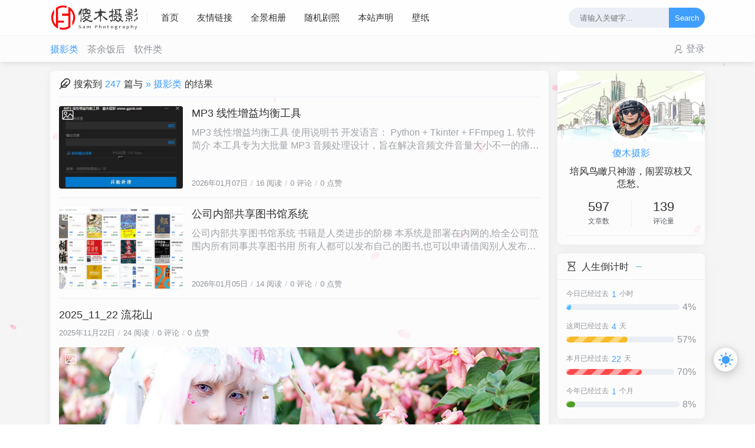

--- FILE ---
content_type: text/html; charset=UTF-8
request_url: https://gpcb.net/category/photo/
body_size: 26175
content:
<!DOCTYPE html>
<html lang="zh-CN">

<head>
  <script>
  localStorage.getItem("data-night") && document.querySelector("html").setAttribute("data-night", "night");
  window.Joe = {
    THEME_URL: `https://gpcb.net/usr/themes/Joe/`,
    BASE_API: `https://gpcb.net/joe/api`,
    DYNAMIC_BACKGROUND: `backdrop4.js`,
    WALLPAPER_BACKGROUND_PC: ``,
    IS_MOBILE: /windows phone|iphone|android/gi.test(window.navigator.userAgent),
    BAIDU_PUSH: true,
    DOCUMENT_TITLE: `小可爱，快回来，已更新图文一...`,
    LAZY_LOAD: `/usr/img/l.gif`,
    BIRTHDAY: ``,
    MOTTO: `https://gpcb.net/usr/plugins/api`,
    PAGE_SIZE: `7`
  }
</script>
<style>
  @font-face {
    font-family: 'Joe Font';
    font-weight: 400;
    font-style: normal;
    font-display: swap;
    src: url('');
      }

  body {
    font-family: 'Helvetica Neue', Helvetica, 'PingFang SC', 'Hiragino Sans GB', 'Microsoft YaHei', '微软雅黑', Arial, sans-serif;
      }

  body::before {
    background: #f5f5f5;
    background-position: center 0;
    background-repeat: no-repeat;
    background-size: cover;
  }

  html body {font-size: 16px;
	h1 {border-bottom: 8px solid #999999;	}}
body{--background:rgba(255,255,255,0.7)}</style><meta charset="utf-8" />
<meta name="renderer" content="webkit" />
<meta name="format-detection" content="email=no" />
<meta name="format-detection" content="telephone=no" />
<meta http-equiv="Cache-Control" content="no-siteapp" />
<meta http-equiv="X-UA-Compatible" content="IE=edge, chrome=1" />
<meta name="viewport" content="width=device-width, user-scalable=no, initial-scale=1.0, shrink-to-fit=no, viewport-fit=cover">
<link rel="shortcut icon" href="/favicon.ico" />
<title>分类 摄影类 下的文章 - 傻木不傻，只是有点木,傻木摄影</title>
  <meta name="description" content="摄影类" />
<meta name="keywords" content="摄影类" />
<meta name="generator" content="Typecho 1.2/18.10.23" />
<meta name="template" content="Joe" />
<link rel="alternate" type="application/rss+xml" title="摄影类 &raquo; 傻木不傻，只是有点木,傻木摄影 &raquo; RSS 2.0" href="https://gpcb.net/feed/category/photo/" />
<link rel="alternate" type="application/rdf+xml" title="摄影类 &raquo; 傻木不傻，只是有点木,傻木摄影 &raquo; RSS 1.0" href="https://gpcb.net/feed/rss/category/photo/" />
<link rel="alternate" type="application/atom+xml" title="摄影类 &raquo; 傻木不傻，只是有点木,傻木摄影 &raquo; ATOM 1.0" href="https://gpcb.net/feed/atom/category/photo/" />

<link rel="stylesheet" type="text/css" href="https://gpcb.net/usr/plugins/HighSlide/css/highslide.css"/>
<!--[if lt IE 7]>
<link rel="stylesheet" type="text/css" href="https://gpcb.net/usr/plugins/HighSlide/css/highslide-ie6.css"/>
<![endif]-->
<link href="https://gpcb.net/usr/themes/Joe/assets/css/joe.mode.min.css" rel="stylesheet" />
<link href="https://gpcb.net/usr/themes/Joe/assets/css/joe.normalize.min.css" rel="stylesheet" />
<link href="https://gpcb.net/usr/themes/Joe/assets/css/joe.global.min.css" rel="stylesheet" />
<link href="https://gpcb.net/usr/themes/Joe/assets/css/joe.responsive.min.css" rel="stylesheet" />
<link href="https://gpcb.net/usr/themes/Joe/assets/lib/qmsg/qmsg.min.css" rel="stylesheet" />
<link href="https://gpcb.net/usr/themes/Joe/assets/lib/fancybox@3.5.7/fancybox.min.css" rel="stylesheet" />
<link href="https://gpcb.net/usr/themes/Joe/assets/lib/animate.css@4.1.1/animate.min.css" rel="stylesheet" />
<link href="https://gpcb.net/usr/themes/Joe/assets/lib/font-awesome@4.7.0/font-awesome.min.css" rel="stylesheet" />
<link href="https://gpcb.net/usr/themes/Joe/assets/lib/APlayer@1.10.1/APlayer.min.css" rel="stylesheet" />
<script src="https://gpcb.net/usr/themes/Joe/assets/lib/jquery@3.6.1/jquery.min.js"></script>
<script src="https://gpcb.net/usr/themes/Joe/assets/lib/scroll/scroll.min.js"></script>
<script src="https://gpcb.net/usr/themes/Joe/assets/lib/lazysizes@5.3.2/lazysizes.min.js"></script>
<script src="https://gpcb.net/usr/themes/Joe/assets/lib/APlayer@1.10.1/APlayer.min.js"></script>
<script src="https://gpcb.net/usr/themes/Joe/assets/lib/sketchpad/sketchpad.min.js"></script>
<script src="https://gpcb.net/usr/themes/Joe/assets/lib/fancybox@3.5.7/fancybox.min.js"></script>
<script src="https://gpcb.net/usr/themes/Joe/assets/lib/extend/extend.min.js"></script>
<script src="https://gpcb.net/usr/themes/Joe/assets/lib/qmsg/qmsg.min.js"></script>
  <script src="https://gpcb.net/usr/themes/Joe/assets/lib/3dtag/3dtag.min.js"></script>
<script src="https://gpcb.net/usr/themes/Joe/assets/lib/smooth/smooth.min.js" async></script>
  <script src="https://gpcb.net/usr/themes/Joe/assets/cursor/cursor2.js" async></script>
<script src="https://gpcb.net/usr/themes/Joe/assets/js/joe.global.min.js"></script>
<script src="https://gpcb.net/usr/themes/Joe/assets/js/joe.short.min.js"></script>
<script type="text/javascript">
    (function(c,l,a,r,i,t,y){
        c[a]=c[a]||function(){(c[a].q=c[a].q||[]).push(arguments)};
        t=l.createElement(r);t.async=1;t.src="https://www.clarity.ms/tag/"+i;
        y=l.getElementsByTagName(r)[0];y.parentNode.insertBefore(t,y);
    })(window, document, "clarity", "script", "75276vay16");
</script>  <script src="https://gpcb.net/usr/themes/Joe/assets/lib/wowjs@1.1.3/wow.min.js"></script>
  <link href="https://gpcb.net/usr/themes/Joe/assets/css/joe.archive.min.css" rel="stylesheet">
  <script src="https://gpcb.net/usr/themes/Joe/assets/js/joe.archive.min.js"></script>
</head>

<body>
  <div id="Joe">
    <header class="joe_header ">
  <div class="joe_header__above">
    <div class="joe_container">
      <svg class="joe_header__above-slideicon" viewBox="0 0 1152 1024" xmlns="http://www.w3.org/2000/svg" width="20" height="20">
        <path d="M76.032 872a59.968 59.968 0 1 0 0 120h999.936a59.968 59.968 0 1 0 0-120H76.032zm16-420.032a59.968 59.968 0 1 0 0 120h599.936a59.968 59.968 0 1 0 0-119.936H92.032zM76.032 32a59.968 59.968 0 1 0 0 120h999.936a60.032 60.032 0 0 0 0-120H76.032z" />
      </svg>
      <a title="傻木不傻，只是有点木,傻木摄影" class="joe_header__above-logo" href="https://gpcb.net/">
        <img class="lazyload" src="[data-uri]" data-src="/usr/img/sam.png" alt="傻木不傻，只是有点木,傻木摄影" />
        <svg class="profile-color-modes" height="45" viewBox="0 0 106 60" fill="none" stroke-width="3" stroke-linecap="round" stroke-linejoin="round" xmlns="http://www.w3.org/2000/svg">
          <g class="profile-color-modes-illu-group profile-color-modes-illu-red">
            <path d="M37.5 58.5V57.5C37.5 49.768 43.768 43.5 51.5 43.5V43.5C59.232 43.5 65.5 49.768 65.5 57.5V58.5"></path>
          </g>
          <g class="profile-color-modes-illu-group profile-color-modes-illu-orange">
            <path d="M104.07 58.5C103.401 55.092 97.7635 54.3869 95.5375 57.489C97.4039 54.6411 99.7685 48.8845 94.6889 46.6592C89.4817 44.378 86.1428 50.1604 85.3786 54.1158C85.9519 50.4768 83.7226 43.294 78.219 44.6737C72.7154 46.0534 72.7793 51.3754 74.4992 55.489C74.169 54.7601 72.4917 53.3567 70.5 52.8196"></path>
          </g>
          <g class="profile-color-modes-illu-group profile-color-modes-illu-purple">
            <path d="M5.51109 58.5V52.5C5.51109 41.4543 14.4654 32.5 25.5111 32.5C31.4845 32.5 36.8464 35.1188 40.5111 39.2709C40.7212 39.5089 40.9258 39.7521 41.1245 40"></path>
            <path d="M27.511 49.5C29.6777 49.5 28.911 49.5 32.511 49.5"></path>
            <path d="M27.511 56.5C29.6776 56.5 26.911 56.5 30.511 56.5"></path>
          </g>
          <g class="profile-color-modes-illu-group profile-color-modes-illu-green">
            <circle cx="5.5" cy="12.5" r="4"></circle>
            <circle cx="18.5" cy="5.5" r="4"></circle>
            <path d="M18.5 9.5L18.5 27.5"></path>
            <path d="M18.5 23.5C6 23.5 5.5 23.6064 5.5 16.5"></path>
          </g>
          <g class="profile-color-modes-illu-group profile-color-modes-illu-blue">
            <g class="profile-color-modes-illu-frame">
              <path d="M40.6983 31.5C40.5387 29.6246 40.6456 28.0199 41.1762 27.2317C42.9939 24.5312 49.7417 26.6027 52.5428 30.2409C54.2551 29.8552 56.0796 29.6619 57.9731 29.6619C59.8169 29.6619 61.5953 29.8452 63.2682 30.211C66.0833 26.5913 72.799 24.5386 74.6117 27.2317C75.6839 28.8246 75.0259 33.7525 73.9345 37.5094C74.2013 37.9848 74.4422 38.4817 74.6555 39"></path>
            </g>
            <g class="profile-color-modes-illu-frame">
              <path d="M41.508 31.5C41.6336 31.2259 41.7672 30.9582 41.9085 30.6968C40.7845 26.9182 40.086 21.8512 41.1762 20.2317C42.9939 17.5312 49.7417 19.6027 52.5428 23.2409C54.2551 22.8552 56.0796 22.6619 57.9731 22.6619C59.8169 22.6619 61.5953 22.8452 63.2682 23.211C66.0833 19.5913 72.799 17.5386 74.6117 20.2317C75.6839 21.8246 75.0259 26.7525 73.9345 30.5094C75.1352 32.6488 75.811 35.2229 75.811 38.2283C75.811 38.49 75.8058 38.7472 75.7957 39"></path>
              <path d="M49.4996 33V35.6757"></path>
              <path d="M67.3375 33V35.6757"></path>
            </g>
            <g class="profile-color-modes-illu-frame">
              <path d="M41.508 31.5C41.6336 31.2259 41.7672 30.9582 41.9085 30.6968C40.7845 26.9182 40.086 21.8512 41.1762 20.2317C42.9939 17.5312 49.7417 19.6027 52.5428 23.2409C54.2551 22.8552 56.0796 22.6619 57.9731 22.6619C59.8169 22.6619 61.5953 22.8452 63.2682 23.211C66.0833 19.5913 72.799 17.5386 74.6117 20.2317C75.6839 21.8246 75.0259 26.7525 73.9345 30.5094C75.1352 32.6488 75.811 35.2229 75.811 38.2283C75.811 38.49 75.8058 38.7472 75.7957 39"></path>
            </g>
            <g class="profile-color-modes-illu-frame">
              <path d="M41.508 31.5C41.6336 31.2259 41.7672 30.9582 41.9085 30.6968C40.7845 26.9182 40.086 21.8512 41.1762 20.2317C42.9939 17.5312 49.7417 19.6027 52.5428 23.2409C54.2551 22.8552 56.0796 22.6619 57.9731 22.6619C59.8169 22.6619 61.5953 22.8452 63.2682 23.211C66.0833 19.5913 72.799 17.5386 74.6117 20.2317C75.6839 21.8246 75.0259 26.7525 73.9345 30.5094C75.1352 32.6488 75.811 35.2229 75.811 38.2283C75.811 38.49 75.8058 38.7472 75.7957 39"></path>
              <path d="M49.4996 33V35.6757"></path>
              <path d="M67.3375 33V35.6757"></path>
            </g>
            <g class="profile-color-modes-illu-frame">
              <path d="M41.508 31.5C41.6336 31.2259 41.7672 30.9582 41.9085 30.6968C40.7845 26.9182 40.086 21.8512 41.1762 20.2317C42.9939 17.5312 49.7417 19.6027 52.5428 23.2409C54.2551 22.8552 56.0796 22.6619 57.9731 22.6619C59.8169 22.6619 61.5953 22.8452 63.2682 23.211C66.0833 19.5913 72.799 17.5386 74.6117 20.2317C75.6839 21.8246 75.0259 26.7525 73.9345 30.5094C75.1352 32.6488 75.811 35.2229 75.811 38.2283C75.811 38.49 75.8058 38.7472 75.7957 39"></path>
            </g>
            <g class="profile-color-modes-illu-frame">
              <path d="M41.508 31.5C41.6336 31.2259 41.7672 30.9582 41.9085 30.6968C40.7845 26.9182 40.086 21.8512 41.1762 20.2317C42.9939 17.5312 49.7417 19.6027 52.5428 23.2409C54.2551 22.8552 56.0796 22.6619 57.9731 22.6619C59.8169 22.6619 61.5953 22.8452 63.2682 23.211C66.0833 19.5913 72.799 17.5386 74.6117 20.2317C75.6839 21.8246 75.0259 26.7525 73.9345 30.5094C75.1352 32.6488 75.811 35.2229 75.811 38.2283C75.811 38.49 75.8058 38.7472 75.7957 39"></path>
              <path d="M49.4996 33V35.6757"></path>
              <path d="M67.3375 33V35.6757"></path>
            </g>
            <g class="profile-color-modes-illu-frame">
              <path d="M73.4999 40.2236C74.9709 38.2049 75.8108 35.5791 75.8108 32.2283C75.8108 29.2229 75.1351 26.6488 73.9344 24.5094C75.0258 20.7525 75.6838 15.8246 74.6116 14.2317C72.7989 11.5386 66.0832 13.5913 63.2681 17.211C61.5952 16.8452 59.8167 16.6619 57.973 16.6619C56.0795 16.6619 54.2549 16.8552 52.5427 17.2409C49.7416 13.6027 42.9938 11.5312 41.176 14.2317C40.0859 15.8512 40.7843 20.9182 41.9084 24.6968C41.003 26.3716 40.4146 28.3065 40.2129 30.5"></path>
              <path d="M82.9458 30.5471L76.8413 31.657"></path>
              <path d="M76.2867 34.4319L81.8362 37.7616"></path>
              <path d="M49.4995 27.8242V30.4999"></path>
              <path d="M67.3374 27.8242V30.4998"></path>
            </g>
            <g class="profile-color-modes-illu-frame">
              <path d="M45.3697 34.2658C41.8877 32.1376 39.7113 28.6222 39.7113 23.2283C39.7113 20.3101 40.3483 17.7986 41.4845 15.6968C40.3605 11.9182 39.662 6.85125 40.7522 5.23168C42.5699 2.53117 49.3177 4.6027 52.1188 8.24095C53.831 7.85521 55.6556 7.66186 57.5491 7.66186C59.3929 7.66186 61.1713 7.84519 62.8442 8.21095C65.6593 4.59134 72.375 2.5386 74.1877 5.23168C75.2599 6.82461 74.6019 11.7525 73.5105 15.5094C74.7112 17.6488 75.3869 20.2229 75.3869 23.2283C75.3869 28.6222 73.2105 32.1376 69.7285 34.2658C70.8603 35.5363 72.6057 38.3556 73.3076 40"></path>
              <path d="M49.0747 19.8242V22.4999"></path>
              <path d="M54.0991 28C54.6651 29.0893 55.7863 30.0812 57.9929 30.0812C59.0642 30.0812 59.8797 29.8461 60.5 29.4788"></path>
              <path d="M66.9126 19.8242V22.4999"></path>
              <path d="M33.2533 20.0237L39.0723 22.1767"></path>
              <path d="M39.1369 25.0058L33.0935 27.3212"></path>
              <path d="M81.8442 19.022L76.0252 21.1751"></path>
              <path d="M75.961 24.0041L82.0045 26.3196"></path>
            </g>
            <g class="profile-color-modes-illu-frame">
              <path d="M73.4999 40.2236C74.9709 38.2049 75.8108 35.5791 75.8108 32.2283C75.8108 29.2229 75.1351 26.6488 73.9344 24.5094C75.0258 20.7525 75.6838 15.8246 74.6116 14.2317C72.7989 11.5386 66.0832 13.5913 63.2681 17.211C61.5952 16.8452 59.8167 16.6619 57.973 16.6619C56.0795 16.6619 54.2549 16.8552 52.5427 17.2409C49.7416 13.6027 42.9938 11.5312 41.176 14.2317C40.0859 15.8512 40.7843 20.9182 41.9084 24.6968C41.003 26.3716 40.4146 28.3065 40.2129 30.5"></path>
              <path d="M82.9458 30.5471L76.8413 31.657"></path>
              <path d="M76.2867 34.4319L81.8362 37.7616"></path>
              <path d="M49.4995 27.8242V30.4999"></path>
              <path d="M67.3374 27.8242V30.4998"></path>
            </g>
            <g class="profile-color-modes-illu-frame">
              <path d="M40.6983 31.5C40.5387 29.6246 40.6456 28.0199 41.1762 27.2317C42.9939 24.5312 49.7417 26.6027 52.5428 30.2409C54.2551 29.8552 56.0796 29.6619 57.9731 29.6619C59.8169 29.6619 61.5953 29.8452 63.2682 30.211C66.0833 26.5913 72.799 24.5386 74.6117 27.2317C75.6839 28.8246 75.0259 33.7525 73.9345 37.5094C74.2013 37.9848 74.4422 38.4817 74.6555 39"></path>
            </g>
          </g>
        </svg>
      </a>
      <nav class="joe_header__above-nav">
        <a class="item " href="https://gpcb.net/" title="首页">首页</a>
                                      <a class="item " href="https://gpcb.net/5.html" title="友情链接">友情链接</a>
                      <a class="item " href="https://gpcb.net/2.html" title="全景相册">全景相册</a>
                      <a class="item " href="https://gpcb.net/3.html" title="随机剧照">随机剧照</a>
                      <a class="item " href="https://gpcb.net/1.html" title="本站声明">本站声明</a>
                      <a class="item " href="https://gpcb.net/4.html" title="壁纸">壁纸</a>
                                        </nav>
      <form class="joe_header__above-search" method="post" action="https://gpcb.net/">
        <input maxlength="16" autocomplete="off" placeholder="请输入关键字..." name="s" value="" class="input" type="text" />
        <button type="submit" class="submit">Search</button>
        <span class="icon"></span>
        <nav class="result">
                                          <a href="https://gpcb.net/3864.html" title="diffusers-image-outpaint,智能扩图工具,懒人包，有更新" class="item">
              <span class="sort">1</span>
              <span class="text">diffusers-image-outpaint,智能扩图工具,懒人包，有更新</span>
              <span class="views">7,838 阅读</span>
            </a>
                                  <a href="https://gpcb.net/3689.html" title="AIGC数字影像馆,键盘摄影大师（一键懒人包）" class="item">
              <span class="sort">2</span>
              <span class="text">AIGC数字影像馆,键盘摄影大师（一键懒人包）</span>
              <span class="views">3,653 阅读</span>
            </a>
                                  <a href="https://gpcb.net/285.html" title="台湾-景（阿里山，101，故宫，日月潭）" class="item">
              <span class="sort">3</span>
              <span class="text">台湾-景（阿里山，101，故宫，日月潭）</span>
              <span class="views">2,922 阅读</span>
            </a>
                                  <a href="https://gpcb.net/799.html" title="三款离线OCR对比(供下载)" class="item">
              <span class="sort">4</span>
              <span class="text">三款离线OCR对比(供下载)</span>
              <span class="views">2,907 阅读</span>
            </a>
                                  <a href="https://gpcb.net/401.html" title="九寨沟" class="item">
              <span class="sort">5</span>
              <span class="text">九寨沟</span>
              <span class="views">2,772 阅读</span>
            </a>
                              </nav>
      </form>
      <svg class="joe_header__above-searchicon" viewBox="0 0 1024 1024" xmlns="http://www.w3.org/2000/svg" width="20" height="20">
        <path d="M1008.19 932.031L771.72 695.56a431.153 431.153 0 1 0-76.158 76.158l236.408 236.472a53.758 53.758 0 0 0 76.158 0 53.758 53.758 0 0 0 0-76.158zM107.807 431.185a323.637 323.637 0 0 1 323.316-323.381 323.7 323.7 0 0 1 323.381 323.38 323.637 323.637 0 0 1-323.38 323.317 323.637 323.637 0 0 1-323.317-323.316z" />
      </svg>
    </div>
  </div>

  <div class="joe_header__below">
    <div class="joe_container">
            <nav class="joe_header__below-class">
                                                                <a class="item active" href="https://gpcb.net/category/photo/" title="摄影类">摄影类</a>
                                                                              <a class="item " href="https://gpcb.net/category/plan/" title="茶余饭后">茶余饭后</a>
                                                                              <a class="item " href="https://gpcb.net/category/%E8%BD%AF%E4%BB%B6%E7%B1%BB/" title="软件类">软件类</a>
                                    </nav>
      <div class="joe_header__below-sign">
                  <div class="item">
            <svg class="icon" viewBox="0 0 1024 1024" xmlns="http://www.w3.org/2000/svg" width="15" height="15">
              <path d="M710.698 299a213.572 213.572 0 1 0-213.572 213.954A213.572 213.572 0 0 0 710.698 299zm85.429 0a299.382 299.382 0 1 1-299-299 299 299 0 0 1 299 299z" />
              <path d="M114.223 1024a46.91 46.91 0 0 1-46.91-46.91 465.281 465.281 0 0 1 468.332-460.704 475.197 475.197 0 0 1 228.827 58.35 46.91 46.91 0 1 1-45.384 82.378 381.378 381.378 0 0 0-183.443-46.909 371.08 371.08 0 0 0-374.131 366.886A47.29 47.29 0 0 1 114.223 1024zM944.483 755.129a38.138 38.138 0 0 0-58.733 0l-146.449 152.55-92.675-91.53a38.138 38.138 0 0 0-58.732 0 43.858 43.858 0 0 0 0 61.402l117.083 122.422a14.492 14.492 0 0 0 8.39 4.577c4.196 0 4.196 4.195 8.39 4.195h32.037c4.195 0 4.195-4.195 8.39-4.195s4.195-4.577 8.39-4.577L946.39 816.15a48.054 48.054 0 0 0-1.906-61.02z" />
              <path d="M763.328 776.104L730.53 744.45a79.708 79.708 0 0 0 32.798 31.654" />
            </svg>
            <a href="https://gpcb.net/admin/login.php" target="_blank" rel="noopener noreferrer nofollow">登录</a>
                      </div>
              </div>
    </div>
  </div>

  <div class="joe_header__searchout">
    <div class="joe_container">
      <div class="joe_header__searchout-inner">
        <form class="search" method="post" action="https://gpcb.net/">
          <input maxlength="16" autocomplete="off" placeholder="请输入关键字..." name="s" value="" class="input" type="text" />
          <button type="submit" class="submit">Search</button>
        </form>
                          <div class="title">
            <svg class="icon" viewBox="0 0 1445 1024" xmlns="http://www.w3.org/2000/svg" width="22" height="22">
              <path d="M1055.021 277.865a348.762 348.762 0 0 1 348.401 348.341c0 178.96-136.132 327.68-311.778 346.172l-758.603 2.35A291.238 291.238 0 0 1 42.165 683.79a291.238 291.238 0 0 1 273.227-290.334 369.242 369.242 0 0 1 368.4-351.292 370.568 370.568 0 0 1 344.184 236.905c9.336-.783 18.19-1.205 27.045-1.205zM683.791 156.25a255.036 255.036 0 0 0-254.735 254.796V507h-95.955a177.032 177.032 0 0 0-176.79 176.791 177.032 177.032 0 0 0 176.79 176.85h721.98a234.677 234.677 0 0 0 234.316-234.435 234.616 234.616 0 0 0-234.316-234.255 234.616 234.616 0 0 0-234.315 234.315v18.07H706.56v-18.07A348.4 348.4 0 0 1 915.817 307.2a255.578 255.578 0 0 0-232.026-151.01z" />
            </svg>标签搜索
          </div>
          <ul class="cloud">
                                      <li class="item">
                <a style="background: #0396FF" href="https://gpcb.net/tag/%E5%9B%AD%E5%8D%9A%E5%9B%AD/">园博园</a>
              </li>
                          <li class="item">
                <a style="background: #4C83FF" href="https://gpcb.net/tag/AI/">AI</a>
              </li>
                          <li class="item">
                <a style="background: #E96D71" href="https://gpcb.net/tag/%E9%94%A6%E7%BB%A3%E5%9B%AD/">锦绣园</a>
              </li>
                          <li class="item">
                <a style="background: #9F44D3" href="https://gpcb.net/tag/%E4%BA%94%E4%B8%80/">五一</a>
              </li>
                          <li class="item">
                <a style="background: #FF52E5" href="https://gpcb.net/tag/%E7%94%98%E5%9D%91/">甘坑</a>
              </li>
                          <li class="item">
                <a style="background: #7367F0" href="https://gpcb.net/tag/%E9%87%8D%E5%BA%86/">重庆</a>
              </li>
                          <li class="item">
                <a style="background: #e8583d" href="https://gpcb.net/tag/%E8%8D%94%E6%9E%9D%E5%85%AC%E5%9B%AD/">荔枝公园</a>
              </li>
                          <li class="item">
                <a style="background: #7367F0" href="https://gpcb.net/tag/%E5%BC%80%E6%BA%90/">开源</a>
              </li>
                          <li class="item">
                <a style="background: #5961F9" href="https://gpcb.net/tag/%E6%87%92%E4%BA%BA%E5%8C%85/">懒人包</a>
              </li>
                          <li class="item">
                <a style="background: #4C83FF" href="https://gpcb.net/tag/%E5%8F%B0%E6%B9%BE/">台湾</a>
              </li>
                          <li class="item">
                <a style="background: #5151E5" href="https://gpcb.net/tag/%E7%9B%B8%E6%9C%BA/">相机</a>
              </li>
                          <li class="item">
                <a style="background: #DE4313" href="https://gpcb.net/tag/%E5%A4%A7%E6%A2%85%E6%B2%99/">大梅沙</a>
              </li>
                          <li class="item">
                <a style="background: #9F44D3" href="https://gpcb.net/tag/%E6%B2%99%E4%BA%95/">沙井</a>
              </li>
                          <li class="item">
                <a style="background: #F067B4" href="https://gpcb.net/tag/%E5%A4%A7%E6%B2%99%E6%B2%B3/">大沙河</a>
              </li>
                          <li class="item">
                <a style="background: #F072B6" href="https://gpcb.net/tag/%E5%8D%97%E5%A4%B4%E5%8F%A4%E5%9F%8E/">南头古城</a>
              </li>
                          <li class="item">
                <a style="background: #f9bb3c" href="https://gpcb.net/tag/%E9%94%A6%E7%BB%A3%E4%B8%AD%E5%8D%8E/">锦绣中华</a>
              </li>
                          <li class="item">
                <a style="background: #FF52E5" href="https://gpcb.net/tag/%E5%8D%9A%E7%89%A9%E9%A6%86/">博物馆</a>
              </li>
                          <li class="item">
                <a style="background: #F067B4" href="https://gpcb.net/tag/%E4%B8%80%E4%B8%AA%E5%85%AC%E5%9B%AD/">一个公园</a>
              </li>
                          <li class="item">
                <a style="background: #4C83FF" href="https://gpcb.net/tag/%E5%8D%A1%E7%82%B9/">卡点</a>
              </li>
                          <li class="item">
                <a style="background: #FD6585" href="https://gpcb.net/tag/%E7%8C%AB/">猫</a>
              </li>
                      </ul>
              </div>
    </div>
  </div>

  <div class="joe_header__slideout">
    <img width="100%" height="150" class="joe_header__slideout-image" src="/usr/img/b.jpg" alt="侧边栏壁纸" />
    <div class="joe_header__slideout-author">
      <img width="50" height="50" class="avatar lazyload" src="[data-uri]" data-src="/usr/img/sam-b.png" alt="博主昵称" />
      <div class="info">
        <a class="link" href="" target="_blank" rel="noopener noreferrer nofollow">傻木摄影</a>
        <p class="motto joe_motto"></p>
      </div>
    </div>
    <ul class="joe_header__slideout-count">
            <li class="item">
        <svg class="icon" viewBox="0 0 1024 1024" xmlns="http://www.w3.org/2000/svg" width="15" height="15">
          <path d="M606.227 985.923H164.75c-69.715 0-126.404-56.722-126.404-126.442V126.477C38.346 56.755 95.04 0 164.75 0h619.275c69.715 0 126.549 56.755 126.549 126.477v503.925c0 18.216-14.814 32.997-33.07 32.997-18.183 0-32.925-14.78-32.925-32.997V126.477c0-33.355-27.2-60.488-60.554-60.488H164.75c-33.353 0-60.41 27.133-60.41 60.488v733.004c0 33.353 27.057 60.441 60.41 60.441h441.477c18.183 0 32.925 14.787 32.925 33.004 0 18.211-14.742 32.997-32.925 32.997zm0 0" />
          <path d="M657.62 322.056H291.154c-18.183 0-32.924-14.786-32.924-33.003 0-18.21 14.74-32.998 32.924-32.998H657.62c18.256 0 33.07 14.787 33.07 32.998 0 18.217-14.814 33.003-33.07 33.003zm0 0M657.62 504.749H291.154c-18.183 0-32.924-14.78-32.924-32.993 0-18.222 14.74-32.997 32.924-32.997H657.62c18.256 0 33.07 14.775 33.07 32.997 0 18.218-14.814 32.993-33.07 32.993zm0 0M445.611 687.486H291.154c-18.183 0-32.924-14.78-32.924-33.004 0-18.21 14.74-32.991 32.924-32.991h154.457c18.184 0 32.998 14.78 32.998 32.991 0 18.224-14.814 33.004-32.998 33.004zm0 0M866.482 1024c-8.447 0-16.896-3.225-23.34-9.662L577.595 748.786c-7.156-7.123-10.592-17.07-9.446-27.056l8.733-77.728c1.788-15.321 13.885-27.378 29.2-29.06l77.45-8.52c10.443-.965 19.9 2.433 26.905 9.449l265.558 265.551c12.875 12.877 12.875 33.784 0 46.666l-86.184 86.25c-6.438 6.437-14.887 9.662-23.33 9.662zm-231.05-310.646l231.05 231.018 39.575-39.62-231.043-231.05-35.505 3.938-4.076 35.714zm0 0" />
        </svg>
        <span>累计撰写 <strong>597</strong> 篇文章</span>
      </li>
      <li class="item">
        <svg class="icon" viewBox="0 0 1024 1024" xmlns="http://www.w3.org/2000/svg" width="15" height="15">
          <path d="M921.6 153.6H102.4A102.4 102.4 0 0 0 0 256v512a102.4 102.4 0 0 0 102.4 102.4h819.2A102.4 102.4 0 0 0 1024 768V256a102.4 102.4 0 0 0-102.4-102.4zM687.616 473.088L972.8 258.304V791.04zM960 204.8L527.104 527.36 73.216 204.8zM371.2 483.584l-320 287.232V256zM73.984 819.2l339.2-307.2 83.456 59.392a51.2 51.2 0 0 0 60.416 0l89.6-67.328L931.072 819.2z" />
        </svg>
        <span>累计收到 <strong>139</strong> 条评论</span>
      </li>
    </ul>
    <ul class="joe_header__slideout-menu panel-box">
      <li>
        <a class="link" href="https://gpcb.net/" title="首页">
          <span>首页</span>
        </a>
      </li>
      <!-- 栏目 -->
      <li>
        <a class="link panel" href="#" rel="nofollow">
          <span>栏目</span>
          <svg class="icon" viewBox="0 0 1024 1024" xmlns="http://www.w3.org/2000/svg" width="13" height="13">
            <path d="M624.865 512.247L332.71 220.088c-12.28-12.27-12.28-32.186 0-44.457 12.27-12.28 32.186-12.28 44.457 0l314.388 314.388c12.28 12.27 12.28 32.186 0 44.457L377.167 848.863c-6.136 6.14-14.183 9.211-22.228 9.211s-16.092-3.071-22.228-9.211c-12.28-12.27-12.28-32.186 0-44.457l292.155-292.16z" />
          </svg>
        </a>
        <ul class="slides panel-body panel-box">
                                                                  <li>
                  <a class="link current" href="https://gpcb.net/category/photo/" title="摄影类">摄影类</a>
                </li>
                                                                                            <li>
                  <a class="link " href="https://gpcb.net/category/plan/" title="茶余饭后">茶余饭后</a>
                </li>
                                                                                            <li>
                  <a class="link " href="https://gpcb.net/category/%E8%BD%AF%E4%BB%B6%E7%B1%BB/" title="软件类">软件类</a>
                </li>
                                            </ul>
      </li>
      <!-- 页面 -->
      <li>
        <a class="link panel" href="#" rel="nofollow">
          <span>页面</span>
          <svg class="icon" viewBox="0 0 1024 1024" xmlns="http://www.w3.org/2000/svg" width="13" height="13">
            <path d="M624.865 512.247L332.71 220.088c-12.28-12.27-12.28-32.186 0-44.457 12.27-12.28 32.186-12.28 44.457 0l314.388 314.388c12.28 12.27 12.28 32.186 0 44.457L377.167 848.863c-6.136 6.14-14.183 9.211-22.228 9.211s-16.092-3.071-22.228-9.211c-12.28-12.27-12.28-32.186 0-44.457l292.155-292.16z" />
          </svg>
        </a>
        <ul class="slides panel-body">
                      <li>
              <a class="link " href="https://gpcb.net/5.html" title="友情链接">友情链接</a>
            </li>
                      <li>
              <a class="link " href="https://gpcb.net/2.html" title="全景相册">全景相册</a>
            </li>
                      <li>
              <a class="link " href="https://gpcb.net/3.html" title="随机剧照">随机剧照</a>
            </li>
                      <li>
              <a class="link " href="https://gpcb.net/1.html" title="本站声明">本站声明</a>
            </li>
                      <li>
              <a class="link " href="https://gpcb.net/4.html" title="壁纸">壁纸</a>
            </li>
                  </ul>
      </li>
      <!-- 推荐 -->
          </ul>
  </div>

  <div class="joe_header__mask"></div>
</header>    <div class="joe_container">
      <div class="joe_main">
        <div class="joe_archive">
          <div class="joe_archive__title">
            <svg width="20" height="20" class="joe_archive__title-icon" xmlns="http://www.w3.org/2000/svg" viewBox="0 0 24 24" fill="none" stroke="currentColor" stroke-width="2" stroke-linecap="round" stroke-linejoin="round">
              <path d="M20.24 12.24a6 6 0 0 0-8.49-8.49L5 10.5V19h8.5zM16 8L2 22M17.5 15H9" />
            </svg>
            <div class="joe_archive__title-title">
              <span>搜索到</span>
              <span class="muted">247</span>
              <span>篇与</span>
              <span class="muted ellipsis"> &raquo; 摄影类</span>
              <span>的结果</span>
            </div>
          </div>

                      <ul class="joe_archive__list joe_list" data-wow="slideInLeft">
                                                <li class="joe_list__item wow default">
                    <div class="line"></div>
                    <a href="https://gpcb.net/6250.html" class="thumbnail" title="MP3 线性增益均衡工具" target="_blank" rel="noopener noreferrer">
                      <img width="100%" height="100%" class="lazyload" src="/usr/img/l.gif" data-src="/usr/uploads/2026/01/4180235159.jpg" alt="MP3 线性增益均衡工具" />
                      <time datetime="2026-01-07">2026-01-07</time>
                      <svg viewBox="0 0 1024 1024" xmlns="http://www.w3.org/2000/svg" width="20" height="20">
                        <path d="M903.93 107.306H115.787c-51.213 0-93.204 42.505-93.204 93.72V825.29c0 51.724 41.99 93.717 93.717 93.717h788.144c51.72 0 93.717-41.993 93.717-93.717V201.025c-.512-51.214-43.017-93.719-94.23-93.719zm-788.144 64.527h788.657c16.385 0 29.704 13.316 29.704 29.704v390.229L760.54 402.285c-12.805-13.828-30.217-21.508-48.14-19.971-17.924 1.02-34.821 10.754-46.602 26.114l-172.582 239.16-87.06-85.52c-12.29-11.783-27.654-17.924-44.039-17.924-16.39.508-31.755 7.676-43.53 20.48L86.595 821.705V202.05c-1.025-17.416 12.804-30.73 29.191-30.217zm788.145 683.674H141.906l222.255-245.82 87.06 86.037c12.8 12.807 30.212 18.95 47.115 17.417 17.41-1.538 33.797-11.266 45.063-26.118l172.584-238.647 216.111 236.088 2.051-1.54V825.8c.509 16.39-13.315 29.706-30.214 29.706zm0 0" />
                        <path d="M318.072 509.827c79.89 0 144.417-65.037 144.417-144.416 0-79.378-64.527-144.925-144.417-144.925-79.891 0-144.416 64.527-144.416 144.412 0 79.892 64.525 144.93 144.416 144.93zm0-225.327c44.553 0 80.912 36.362 80.912 80.91 0 44.557-35.847 81.43-80.912 81.43-45.068 0-80.916-36.36-80.916-80.915 0-44.556 36.872-81.425 80.916-81.425zm0 0" />
                      </svg>
                    </a>
                    <div class="information">
                      <a href="https://gpcb.net/6250.html" class="title" title="MP3 线性增益均衡工具" target="_blank" rel="noopener noreferrer">
                        MP3 线性增益均衡工具                      </a>
                      <a class="abstract" href="https://gpcb.net/6250.html" title="文章摘要" target="_blank" rel="noopener noreferrer">MP3 线性增益均衡工具 使用说明书

开发语言： Python + Tkinter + FFmpeg
1. 软件简介
本工具专为大批量 MP3 音频处理设计，旨在解决音频文件音量大小不一的痛点。
它不同于传统的“硬削峰”标准化，而是采用线性增益调整，在保留动态范围的同时统一听感响度。
核心功能：
智能响度分析：基于 EBU R128 标准分析音频响度 (LUFS)。
静音移除：自动检测并剪切音频开头和结尾的静音部分。
线性增益：基于中间值整体提升或降低音量，避免破音和动态压缩。
极速处理：自动检测 CPU 物理核心数，利用多线程并发处理
掐头去尾: 剪掉音频开始和结尾的静音部分,低于-45db的音频都会剪掉(中间不影响)
 
3. 使用步骤
第一步：选择源文件目录
点击“源文件目录”右侧的 [浏览] 按钮，选择包含 MP3 文件的文件夹。
软件会自动扫描该目录下（不包含子目录）的所有 .mp3 文件。
第二步：确认输出目录
选择源目录后，软件会自动在源目录下生成一个名为 processed 的文件夹作为默认输出路径。
你可以点击 [浏览] 手动更改。
安全机制：如果你手动将输出目录设为与源目录相同，软件会在运行时强制将其改回 processed 子目录，或者在文件名后添加 _new 后缀，绝对确保不会覆盖你的原始文件。
第三步：设置比特率 (Bitrate)
软件提供两种模式：
保持原比特率 (推荐)：
默认勾选。
软件会自动分析每个源文件的比特率（如 128k, 320k），并在输出时保持一致，最大程度保留原音质。
手动设置：
取消勾选“保持原比特率”。
拖动下方滑块，在 64kbps 到 320kbps 之间固定输出比特率。
第四步：开始处理
点击底部的 [开始处理] 按钮。
分析阶段：软件会根据文件数量智能抽取样本，计算目标响度（详见下方算法说明）。
处理阶段：多线程并发执行“去静音+调整增益+转码”。
完成：进度条走完后，会弹出提示框，你可以去输出目录查看结果了。

4. 核心算法说明 (智能采样)
为了在处理海量文件（如几千首）时不必等待漫长的全量分析，本软件内置了高效的体积分布采样算法。
采样逻辑：
当文件总数 ≤ 60 个时：
分析所有文件的响度，计算中位数。
当文件总数 > 60 个时：
软件会在所有文件中抽取 60 个 代表性样本进行分析，计算中位数

优势：通过分析这 60 个涵盖各种样本算出的响度中位数，足以代表整个文件夹的平均水平，从而将启动分析时间缩短数倍。

常见问题
  Q: 为什么我的滑块是灰色的无法拖动？
  A: 请检查是否勾选了“保持原比特率”。取消勾选后，滑块即可激活，允许手动指定统一的比特率。
  Q: 输出的文件音质会有损失吗？
  A: 任何 MP3 重编码都会有微小的理论损失。但本工具默认使用 libmp3lame 编码器并尽量保持原始比特率，对于人耳听感来说，音质损失几乎不可察觉，而音量统一带来的体验提升是巨大的。
  Q: 抽样比例是？
  A: 不告诉你。

![运行界面.jpg](/usr/uploads/2026/01/4180235159.jpg)

 [https://abpyu.lanzoul.com/imnlF3fkrxdc](https://abpyu.lanzoul.com/imnlF3fkrxdc) 
密码:fcs3</a>
                      <div class="meta">
                        <ul class="items">
                          <li>2026年01月07日</li>
                          <li>16 阅读</li>
                          <li>0 评论</li>
                          <li>0 点赞</li>
                        </ul>
                      </div>
                    </div>
                  </li>
                                                                <li class="joe_list__item wow default">
                    <div class="line"></div>
                    <a href="https://gpcb.net/6244.html" class="thumbnail" title="公司内部共享图书馆系统" target="_blank" rel="noopener noreferrer">
                      <img width="100%" height="100%" class="lazyload" src="/usr/img/l.gif" data-src="/usr/uploads/2026/01/3857820253.jpg" alt="公司内部共享图书馆系统" />
                      <time datetime="2026-01-05">2026-01-05</time>
                      <svg viewBox="0 0 1024 1024" xmlns="http://www.w3.org/2000/svg" width="20" height="20">
                        <path d="M903.93 107.306H115.787c-51.213 0-93.204 42.505-93.204 93.72V825.29c0 51.724 41.99 93.717 93.717 93.717h788.144c51.72 0 93.717-41.993 93.717-93.717V201.025c-.512-51.214-43.017-93.719-94.23-93.719zm-788.144 64.527h788.657c16.385 0 29.704 13.316 29.704 29.704v390.229L760.54 402.285c-12.805-13.828-30.217-21.508-48.14-19.971-17.924 1.02-34.821 10.754-46.602 26.114l-172.582 239.16-87.06-85.52c-12.29-11.783-27.654-17.924-44.039-17.924-16.39.508-31.755 7.676-43.53 20.48L86.595 821.705V202.05c-1.025-17.416 12.804-30.73 29.191-30.217zm788.145 683.674H141.906l222.255-245.82 87.06 86.037c12.8 12.807 30.212 18.95 47.115 17.417 17.41-1.538 33.797-11.266 45.063-26.118l172.584-238.647 216.111 236.088 2.051-1.54V825.8c.509 16.39-13.315 29.706-30.214 29.706zm0 0" />
                        <path d="M318.072 509.827c79.89 0 144.417-65.037 144.417-144.416 0-79.378-64.527-144.925-144.417-144.925-79.891 0-144.416 64.527-144.416 144.412 0 79.892 64.525 144.93 144.416 144.93zm0-225.327c44.553 0 80.912 36.362 80.912 80.91 0 44.557-35.847 81.43-80.912 81.43-45.068 0-80.916-36.36-80.916-80.915 0-44.556 36.872-81.425 80.916-81.425zm0 0" />
                      </svg>
                    </a>
                    <div class="information">
                      <a href="https://gpcb.net/6244.html" class="title" title="公司内部共享图书馆系统" target="_blank" rel="noopener noreferrer">
                        公司内部共享图书馆系统                      </a>
                      <a class="abstract" href="https://gpcb.net/6244.html" title="文章摘要" target="_blank" rel="noopener noreferrer">公司内部共享图书馆系统
书籍是人类进步的阶梯
本系统是部署在内网的,给全公司范围内所有同事共享图书用
所有人都可以发布自己的图书,也可以申请借阅别人发布的图书
当然,也是允许拒绝借出的
借阅需要简单的理由,归还时可以写简单的读后感
接收归还的书籍可以给出简单的评价等等


主页界面
![主页.jpg](/usr/uploads/2026/01/3857820253.jpg)


点击书籍显示书籍简介
![书籍卡片.jpg](/usr/uploads/2026/01/1592361614.jpg)


申请借阅
![借阅.jpg](/usr/uploads/2026/01/880976614.jpg)

维护
![维护.jpg](/usr/uploads/2026/01/1654119220.jpg)

</a>
                      <div class="meta">
                        <ul class="items">
                          <li>2026年01月05日</li>
                          <li>14 阅读</li>
                          <li>0 评论</li>
                          <li>0 点赞</li>
                        </ul>
                      </div>
                    </div>
                  </li>
                                                                <li class="joe_list__item wow single">
                    <div class="line"></div>
                    <div class="information">
                      <a href="https://gpcb.net/6155.html" class="title" title="2025_11_22 流花山" target="_blank" rel="noopener noreferrer">
                        2025_11_22 流花山                      </a>
                      <div class="meta">
                        <ul class="items">
                          <li>2025年11月22日</li>
                          <li>24 阅读</li>
                          <li>0 评论</li>
                          <li>0 点赞</li>
                        </ul>
                      </div>
                    </div>
                    <a href="https://gpcb.net/6155.html" class="thumbnail" title="2025_11_22 流花山" target="_blank" rel="noopener noreferrer">
                      <img width="100%" height="100%" class="lazyload" src="/usr/img/l.gif" data-src="/usr/uploads/2025/11/lh_9.jpg" alt="2025_11_22 流花山" />
                      <time datetime="2025-11-22">2025-11-22</time>
                      <svg viewBox="0 0 1024 1024" xmlns="http://www.w3.org/2000/svg" width="20" height="20">
                        <path d="M903.93 107.306H115.787c-51.213 0-93.204 42.505-93.204 93.72V825.29c0 51.724 41.99 93.717 93.717 93.717h788.144c51.72 0 93.717-41.993 93.717-93.717V201.025c-.512-51.214-43.017-93.719-94.23-93.719zm-788.144 64.527h788.657c16.385 0 29.704 13.316 29.704 29.704v390.229L760.54 402.285c-12.805-13.828-30.217-21.508-48.14-19.971-17.924 1.02-34.821 10.754-46.602 26.114l-172.582 239.16-87.06-85.52c-12.29-11.783-27.654-17.924-44.039-17.924-16.39.508-31.755 7.676-43.53 20.48L86.595 821.705V202.05c-1.025-17.416 12.804-30.73 29.191-30.217zm788.145 683.674H141.906l222.255-245.82 87.06 86.037c12.8 12.807 30.212 18.95 47.115 17.417 17.41-1.538 33.797-11.266 45.063-26.118l172.584-238.647 216.111 236.088 2.051-1.54V825.8c.509 16.39-13.315 29.706-30.214 29.706zm0 0" />
                        <path d="M318.072 509.827c79.89 0 144.417-65.037 144.417-144.416 0-79.378-64.527-144.925-144.417-144.925-79.891 0-144.416 64.527-144.416 144.412 0 79.892 64.525 144.93 144.416 144.93zm0-225.327c44.553 0 80.912 36.362 80.912 80.91 0 44.557-35.847 81.43-80.912 81.43-45.068 0-80.916-36.36-80.916-80.915 0-44.556 36.872-81.425 80.916-81.425zm0 0" />
                      </svg>
                    </a>
                    <div class="information" style="margin-bottom: 0;">
                      <a class="abstract" href="https://gpcb.net/6155.html" title="文章摘要" target="_blank" rel="noopener noreferrer">2025_11_22 流花山

又被宝木那个糟老头子骗去流花山了
下地铁走过去老远了
老头说请我吃饭,饭的影子都没见着
这个糟老头子坏得很

![DSCF6332.jpg](/usr/uploads/2025/11/979111478.jpg)
![DSCF6344.jpg](/usr/uploads/2025/11/1504190602.jpg)
![DSCF6346.jpg](/usr/uploads/2025/11/4108261131.jpg)
![DSCF6466.jpg](/usr/uploads/2025/11/242373736.jpg)
![DSCF6631.jpg](/usr/uploads/2025/11/1922208115.jpg)
![DSCF6632.jpg](/usr/uploads/2025/11/4230718716.jpg)
![DSCF6658.jpg](/usr/uploads/2025/11/3772134542.jpg)
![DSCF6675.jpg](/usr/uploads/2025/11/1379950727.jpg)
![DSCF6685.jpg](/usr/uploads/2025/11/3788103936.jpg)
![DSCF6703.jpg](/usr/uploads/2025/11/2445888201.jpg)
![DSCF6710.jpg](/usr/uploads/2025/11/4259657691.jpg)
![DSCF6733.jpg](/usr/uploads/2025/11/1888622823.jpg)
![DSCF6739.jpg](/usr/uploads/2025/11/1210196361.jpg)
![DSCF6748.jpg](/usr/uploads/2025/11/3008766436.jpg)
![DSCF6748a.jpg](/usr/uploads/2025/11/4180196761.jpg)
</a>
                    </div>
                  </li>
                                                                <li class="joe_list__item wow none">
                    <div class="line"></div>
                    <div class="information">
                      <a href="https://gpcb.net/6153.html" class="title" title="这届网友，拍照不用美颜" target="_blank" rel="noopener noreferrer">
                        这届网友，拍照不用美颜                      </a>
                      <a class="abstract" href="https://gpcb.net/6153.html" title="文章摘要" target="_blank" rel="noopener noreferrer">这届网友，拍照不用美颜


要“真实”，还是要千篇一律地“美颜”？这届网友有了新的答案。

近期以来，一股“反美颜”、“原生感”的浪潮在社交媒体上席卷开来。“原相机直出”、“live生图”成为新的社交货币，博主们纷纷晒出带有毛孔、细纹甚至瑕疵的照片，并以此为傲。

在社交平台，相比“美颜”和“滤镜”包装的各种内容，网友对“原图直出”更为推荐，在诸多未经修饰的图片下，“毛坏的人生”受到网友的热评，“这才是真实的生活。”

在这届网友看来，“原图直出”的流行，某种程度上是对社交媒体时代“伪精致”的反抗，也是对精心营造人设的疲惫回应。

这场关于真实与新审美的社交革命，也产生了深远的影响，饱受“买家秀、卖家秀”困扰的消费者，更是在商品图片和直播中寻求“原图”、“原色”。

某种程度上，这看似一个审美转向，背后实则牵动着美颜软件、智能手机甚至数码厂商的神经，也预示着一场变局。

“真实性的渴望”，撕裂“美颜”
当各种社交平台被完美无瑕的面孔、精心布局的生活场景充斥，一种对“真实性的渴望”便开始悄然萌发。

过去沉迷各种特效和滤镜的90后晴子，近期发现，“原相机真香。”

让晴子猛然醒悟的，是有一天她去翻相册，“我发现，我的相册里，全是‘美颜’和‘滤镜’加满后的点滴，看到照片，我甚至想不起，当时的自己是什么样子，当时看到的，是什么样的风景，记录下来的，具体是什么样的细节。”

这让晴子觉得可悲，“我们记录的初心，是为了留下美好，结果发现，相册里的生活，根本不是真实的生活。”

自此，在照相的时候，晴子开始关掉美颜和滤镜，记录真实的生活，“我们都是普通人，自己的记录，不需要滤镜。”

如今，在晴子的镜头下，她不再是虚拟世界中闪亮的“女神”，而是化身为普通人，和大多数人一样，在阳光下显得真切而不加掩饰。

让晴子没想到的是，她将这一想法发到社交平台后，引发了诸多网友的共鸣。在她的一条生活记录下，网友纷纷留言，“这才是普通人的真实生活”“你很真实也很美”“希望我们都勇于做自己”。

实际上，晴子还发现，如今，网友对“真实性”的渴求越来越强烈，“以前，社交平台那些‘美颜’和‘滤镜’加满的作品，大家现在都不怎么推荐了，反而那些真实的生活记录，更受人欢迎。”

比如 ，晴子便越来越喜欢关注一些真实生活记录的博主，“我最近喜欢看一些原图直出的博主，有的记录的农村生活很真实。”

除此之外，还有几位记录个人生活的博主，他们的作品，不加任何美颜和特效，完全是真实的自己。在晴子看来，“这才是记录。”


我的片子也是这样的,尽可能的保持有细节
不会修的爹妈都不认识

[本文转载](https://www.tmtpost.com/7765226.html?rss=zaker) </a>
                      <div class="meta">
                        <ul class="items">
                          <li>2025年11月18日</li>
                          <li>22 阅读</li>
                          <li>0 评论</li>
                          <li>0 点赞</li>
                        </ul>
                      </div>
                    </div>
                  </li>
                                                                <li class="joe_list__item wow single">
                    <div class="line"></div>
                    <div class="information">
                      <a href="https://gpcb.net/6125.html" class="title" title="2025-11-10,深圳湾流花山公园,纸扇花" target="_blank" rel="noopener noreferrer">
                        2025-11-10,深圳湾流花山公园,纸扇花                      </a>
                      <div class="meta">
                        <ul class="items">
                          <li>2025年11月10日</li>
                          <li>28 阅读</li>
                          <li>0 评论</li>
                          <li>0 点赞</li>
                        </ul>
                      </div>
                    </div>
                    <a href="https://gpcb.net/6125.html" class="thumbnail" title="2025-11-10,深圳湾流花山公园,纸扇花" target="_blank" rel="noopener noreferrer">
                      <img width="100%" height="100%" class="lazyload" src="/usr/img/l.gif" data-src="/usr/uploads/2025/11/z_0.jpg" alt="2025-11-10,深圳湾流花山公园,纸扇花" />
                      <time datetime="2025-11-10">2025-11-10</time>
                      <svg viewBox="0 0 1024 1024" xmlns="http://www.w3.org/2000/svg" width="20" height="20">
                        <path d="M903.93 107.306H115.787c-51.213 0-93.204 42.505-93.204 93.72V825.29c0 51.724 41.99 93.717 93.717 93.717h788.144c51.72 0 93.717-41.993 93.717-93.717V201.025c-.512-51.214-43.017-93.719-94.23-93.719zm-788.144 64.527h788.657c16.385 0 29.704 13.316 29.704 29.704v390.229L760.54 402.285c-12.805-13.828-30.217-21.508-48.14-19.971-17.924 1.02-34.821 10.754-46.602 26.114l-172.582 239.16-87.06-85.52c-12.29-11.783-27.654-17.924-44.039-17.924-16.39.508-31.755 7.676-43.53 20.48L86.595 821.705V202.05c-1.025-17.416 12.804-30.73 29.191-30.217zm788.145 683.674H141.906l222.255-245.82 87.06 86.037c12.8 12.807 30.212 18.95 47.115 17.417 17.41-1.538 33.797-11.266 45.063-26.118l172.584-238.647 216.111 236.088 2.051-1.54V825.8c.509 16.39-13.315 29.706-30.214 29.706zm0 0" />
                        <path d="M318.072 509.827c79.89 0 144.417-65.037 144.417-144.416 0-79.378-64.527-144.925-144.417-144.925-79.891 0-144.416 64.527-144.416 144.412 0 79.892 64.525 144.93 144.416 144.93zm0-225.327c44.553 0 80.912 36.362 80.912 80.91 0 44.557-35.847 81.43-80.912 81.43-45.068 0-80.916-36.36-80.916-80.915 0-44.556 36.872-81.425 80.916-81.425zm0 0" />
                      </svg>
                    </a>
                    <div class="information" style="margin-bottom: 0;">
                      <a class="abstract" href="https://gpcb.net/6125.html" title="文章摘要" target="_blank" rel="noopener noreferrer">2025-11-10,深圳湾流花山公园,纸扇花

花美,花姑凉更美

![SAMU4927.jpg](/usr/uploads/2025/11/1811728159.jpg)
![SAMU4931.jpg](/usr/uploads/2025/11/168018811.jpg)
![SAMU4941.jpg](/usr/uploads/2025/11/4096274292.jpg)
![SAMU4953.jpg](/usr/uploads/2025/11/643349660.jpg)
![SAMU4955.jpg](/usr/uploads/2025/11/221142492.jpg)
![SAMU4959.jpg](/usr/uploads/2025/11/3022298486.jpg)
![SAMU4979.jpg](/usr/uploads/2025/11/4082795921.jpg)
![SAMU5012.jpg](/usr/uploads/2025/11/3754293213.jpg)
![SAMU5019.jpg](/usr/uploads/2025/11/1134173031.jpg)
![SAMU5081.jpg](/usr/uploads/2025/11/2261015944.jpg)
![SAMU5114.jpg](/usr/uploads/2025/11/2314281468.jpg)
![SAMU5123.jpg](/usr/uploads/2025/11/3889546056.jpg)
![SAMU5130.jpg](/usr/uploads/2025/11/2407193510.jpg)
![SAMU5133.jpg](/usr/uploads/2025/11/1346937543.jpg)
![SAMU5136.jpg](/usr/uploads/2025/11/3579096233.jpg)
![SAMU5145.jpg](/usr/uploads/2025/11/2151423102.jpg)
![SAMU5155.jpg](/usr/uploads/2025/11/8763293.jpg)
![SAMU5164.jpg](/usr/uploads/2025/11/3816931822.jpg)
![SAMU5177.jpg](/usr/uploads/2025/11/4114331019.jpg)
![SAMU5178.jpg](/usr/uploads/2025/11/2821572464.jpg)
![SAMU5203.jpg](/usr/uploads/2025/11/3034256798.jpg)
![SAMU5218.jpg](/usr/uploads/2025/11/765298152.jpg)
![SAMU5222.jpg](/usr/uploads/2025/11/4247504191.jpg)
![SAMU5225.jpg](/usr/uploads/2025/11/1280928024.jpg)
![SAMU5240.jpg](/usr/uploads/2025/11/3724271127.jpg)
</a>
                    </div>
                  </li>
                                                                <li class="joe_list__item wow single">
                    <div class="line"></div>
                    <div class="information">
                      <a href="https://gpcb.net/6097.html" class="title" title="2025_11_08 园博园" target="_blank" rel="noopener noreferrer">
                        2025_11_08 园博园                      </a>
                      <div class="meta">
                        <ul class="items">
                          <li>2025年11月08日</li>
                          <li>31 阅读</li>
                          <li>0 评论</li>
                          <li>0 点赞</li>
                        </ul>
                      </div>
                    </div>
                    <a href="https://gpcb.net/6097.html" class="thumbnail" title="2025_11_08 园博园" target="_blank" rel="noopener noreferrer">
                      <img width="100%" height="100%" class="lazyload" src="/usr/img/l.gif" data-src="/usr/uploads/2025/11/yy_5.jpg" alt="2025_11_08 园博园" />
                      <time datetime="2025-11-08">2025-11-08</time>
                      <svg viewBox="0 0 1024 1024" xmlns="http://www.w3.org/2000/svg" width="20" height="20">
                        <path d="M903.93 107.306H115.787c-51.213 0-93.204 42.505-93.204 93.72V825.29c0 51.724 41.99 93.717 93.717 93.717h788.144c51.72 0 93.717-41.993 93.717-93.717V201.025c-.512-51.214-43.017-93.719-94.23-93.719zm-788.144 64.527h788.657c16.385 0 29.704 13.316 29.704 29.704v390.229L760.54 402.285c-12.805-13.828-30.217-21.508-48.14-19.971-17.924 1.02-34.821 10.754-46.602 26.114l-172.582 239.16-87.06-85.52c-12.29-11.783-27.654-17.924-44.039-17.924-16.39.508-31.755 7.676-43.53 20.48L86.595 821.705V202.05c-1.025-17.416 12.804-30.73 29.191-30.217zm788.145 683.674H141.906l222.255-245.82 87.06 86.037c12.8 12.807 30.212 18.95 47.115 17.417 17.41-1.538 33.797-11.266 45.063-26.118l172.584-238.647 216.111 236.088 2.051-1.54V825.8c.509 16.39-13.315 29.706-30.214 29.706zm0 0" />
                        <path d="M318.072 509.827c79.89 0 144.417-65.037 144.417-144.416 0-79.378-64.527-144.925-144.417-144.925-79.891 0-144.416 64.527-144.416 144.412 0 79.892 64.525 144.93 144.416 144.93zm0-225.327c44.553 0 80.912 36.362 80.912 80.91 0 44.557-35.847 81.43-80.912 81.43-45.068 0-80.916-36.36-80.916-80.915 0-44.556 36.872-81.425 80.916-81.425zm0 0" />
                      </svg>
                    </a>
                    <div class="information" style="margin-bottom: 0;">
                      <a class="abstract" href="https://gpcb.net/6097.html" title="文章摘要" target="_blank" rel="noopener noreferrer">2025_11_08 园博园

又是打野的一天

![SAMU4502.jpg](/usr/uploads/2025/11/2921706720.jpg)
![SAMU4550.jpg](/usr/uploads/2025/11/1712657565.jpg)
![SAMU4579.jpg](/usr/uploads/2025/11/2216160922.jpg)
![SAMU4608.jpg](/usr/uploads/2025/11/2748290475.jpg)
![SAMU4615.jpg](/usr/uploads/2025/11/3077434322.jpg)
![SAMU4639.jpg](/usr/uploads/2025/11/2538819345.jpg)
![SAMU4652.jpg](/usr/uploads/2025/11/4145101022.jpg)
![SAMU4680.jpg](/usr/uploads/2025/11/1397454191.jpg)
![SAMU4692.jpg](/usr/uploads/2025/11/2998522673.jpg)
![SAMU4695.jpg](/usr/uploads/2025/11/3649895159.jpg)
![SAMU4736.jpg](/usr/uploads/2025/11/1565898738.jpg)
![SAMU4750.jpg](/usr/uploads/2025/11/2510927498.jpg)
![SAMU4761.jpg](/usr/uploads/2025/11/1467757881.jpg)
![SAMU4787.jpg](/usr/uploads/2025/11/2208201711.jpg)
![SAMU4843.jpg](/usr/uploads/2025/11/1596922880.jpg)
![SAMU4869.jpg](/usr/uploads/2025/11/770007864.jpg)
![SAMU4898.jpg](/usr/uploads/2025/11/852813946.jpg)
![SAMU4901.jpg](/usr/uploads/2025/11/3600471971.jpg)
![SAMU4923.jpg](/usr/uploads/2025/11/3801481586.jpg)


以下手机拍的

![8_155510.jpg](/usr/uploads/2025/11/1361801026.jpg)
![8_155545.jpg](/usr/uploads/2025/11/2066448049.jpg)
![8_160352.jpg](/usr/uploads/2025/11/1949442166.jpg)
![8_164406.jpg](/usr/uploads/2025/11/4243006414.jpg)
![8_165838.jpg](/usr/uploads/2025/11/2170252815.jpg)
![8_165947.jpg](/usr/uploads/2025/11/2684958430.jpg)
![8_170028.jpg](/usr/uploads/2025/11/1472008142.jpg)

</a>
                    </div>
                  </li>
                                                                <li class="joe_list__item wow single">
                    <div class="line"></div>
                    <div class="information">
                      <a href="https://gpcb.net/6075.html" class="title" title="2025_11_02 西丽生态园" target="_blank" rel="noopener noreferrer">
                        2025_11_02 西丽生态园                      </a>
                      <div class="meta">
                        <ul class="items">
                          <li>2025年11月02日</li>
                          <li>41 阅读</li>
                          <li>0 评论</li>
                          <li>0 点赞</li>
                        </ul>
                      </div>
                    </div>
                    <a href="https://gpcb.net/6075.html" class="thumbnail" title="2025_11_02 西丽生态园" target="_blank" rel="noopener noreferrer">
                      <img width="100%" height="100%" class="lazyload" src="/usr/img/l.gif" data-src="/usr/uploads/2025/11/xl_6.jpg" alt="2025_11_02 西丽生态园" />
                      <time datetime="2025-11-02">2025-11-02</time>
                      <svg viewBox="0 0 1024 1024" xmlns="http://www.w3.org/2000/svg" width="20" height="20">
                        <path d="M903.93 107.306H115.787c-51.213 0-93.204 42.505-93.204 93.72V825.29c0 51.724 41.99 93.717 93.717 93.717h788.144c51.72 0 93.717-41.993 93.717-93.717V201.025c-.512-51.214-43.017-93.719-94.23-93.719zm-788.144 64.527h788.657c16.385 0 29.704 13.316 29.704 29.704v390.229L760.54 402.285c-12.805-13.828-30.217-21.508-48.14-19.971-17.924 1.02-34.821 10.754-46.602 26.114l-172.582 239.16-87.06-85.52c-12.29-11.783-27.654-17.924-44.039-17.924-16.39.508-31.755 7.676-43.53 20.48L86.595 821.705V202.05c-1.025-17.416 12.804-30.73 29.191-30.217zm788.145 683.674H141.906l222.255-245.82 87.06 86.037c12.8 12.807 30.212 18.95 47.115 17.417 17.41-1.538 33.797-11.266 45.063-26.118l172.584-238.647 216.111 236.088 2.051-1.54V825.8c.509 16.39-13.315 29.706-30.214 29.706zm0 0" />
                        <path d="M318.072 509.827c79.89 0 144.417-65.037 144.417-144.416 0-79.378-64.527-144.925-144.417-144.925-79.891 0-144.416 64.527-144.416 144.412 0 79.892 64.525 144.93 144.416 144.93zm0-225.327c44.553 0 80.912 36.362 80.912 80.91 0 44.557-35.847 81.43-80.912 81.43-45.068 0-80.916-36.36-80.916-80.915 0-44.556 36.872-81.425 80.916-81.425zm0 0" />
                      </svg>
                    </a>
                    <div class="information" style="margin-bottom: 0;">
                      <a class="abstract" href="https://gpcb.net/6075.html" title="文章摘要" target="_blank" rel="noopener noreferrer">2025_11_02 西丽生态园

![SAMU3926.jpg](/usr/uploads/2025/11/2638928031.jpg)
![SAMU3940.jpg](/usr/uploads/2025/11/4257680306.jpg)
![SAMU3968.jpg](/usr/uploads/2025/11/176485584.jpg)
![SAMU3997.jpg](/usr/uploads/2025/11/1528250174.jpg)
![SAMU4047.jpg](/usr/uploads/2025/11/376933573.jpg)
![SAMU4148.jpg](/usr/uploads/2025/11/3589092096.jpg)
![SAMU4152.jpg](/usr/uploads/2025/11/1736895400.jpg)
![SAMU4154.jpg](/usr/uploads/2025/11/1571858554.jpg)
![SAMU4174.jpg](/usr/uploads/2025/11/1212855318.jpg)
![SAMU4192.jpg](/usr/uploads/2025/11/1847470624.jpg)
![SAMU4218.jpg](/usr/uploads/2025/11/1513849450.jpg)
![SAMU4245.jpg](/usr/uploads/2025/11/272255151.jpg)
![SAMU4248.jpg](/usr/uploads/2025/11/1874945694.jpg)
![SAMU4335.jpg](/usr/uploads/2025/11/990051947.jpg)
![SAMU4363.jpg](/usr/uploads/2025/11/3854435765.jpg)
![SAMU4381.jpg](/usr/uploads/2025/11/4131217744.jpg)
![SAMU4401.jpg](/usr/uploads/2025/11/1287518933.jpg)
![SAMU4403.jpg](/usr/uploads/2025/11/1456351988.jpg)
![SAMU4411.jpg](/usr/uploads/2025/11/3289207184.jpg)
![SAMU4496.jpg](/usr/uploads/2025/11/958154892.jpg)
</a>
                    </div>
                  </li>
                                          </ul>
                  </div>
        <ul class="joe_pagination"><li class="active"><a href="https://gpcb.net/category/photo/1/">1</a></li><li><a href="https://gpcb.net/category/photo/2/">2</a></li><li><a>...</a></li><li><a href="https://gpcb.net/category/photo/36/">36</a></li><li class="next"><a href="https://gpcb.net/category/photo/2/"><svg class="icon icon-next" viewBox="0 0 1024 1024" xmlns="http://www.w3.org/2000/svg" width="12" height="12"><path d="M822.272 146.944l-396.8 396.8c-19.456 19.456-51.2 19.456-70.656 0-18.944-19.456-18.944-51.2 0-70.656l396.8-396.8c19.456-19.456 51.2-19.456 70.656 0 18.944 19.456 18.944 45.056 0 70.656z"/><path d="M745.472 940.544l-396.8-396.8c-19.456-19.456-19.456-51.2 0-70.656 19.456-19.456 51.2-19.456 70.656 0l403.456 390.144c19.456 25.6 19.456 51.2 0 76.8-26.112 19.968-51.712 19.968-77.312.512zm-564.224-63.488c0-3.584 0-7.68.512-11.264h-.512v-714.24h.512c-.512-3.584-.512-7.168-.512-11.264 0-43.008 21.504-78.336 48.128-78.336s48.128 34.816 48.128 78.336c0 3.584 0 7.68-.512 11.264h.512v714.24h-.512c.512 3.584.512 7.168.512 11.264 0 43.008-21.504 78.336-48.128 78.336s-48.128-35.328-48.128-78.336z"/></svg></a></li></ul>      </div>
      <aside class="joe_aside">
  <section class="joe_aside__item author">
    <img width="100%" height="120" class="image lazyload" src="[data-uri]" data-src="/usr/img/b.jpg" alt="博主栏壁纸" />
    <div class="user">
      <img width="75" height="75" class="avatar lazyload" src="[data-uri]" data-src="/usr/img/sam-b.png" alt="博主头像" />
      <a class="link" href="" target="_blank" rel="noopener noreferrer nofollow">傻木摄影</a>
      <p class="motto joe_motto"></p>
    </div>
        <div class="count">
      <div class="item" title="累计文章数">
        <span class="num">597</span>
        <span>文章数</span>
      </div>
      <div class="item" title="累计评论数">
        <span class="num">139</span>
        <span>评论量</span>
      </div>
    </div>
      </section>
      <section class="joe_aside__item timelife">
      <div class="joe_aside__item-title">
        <svg class="icon" viewBox="0 0 1024 1024" xmlns="http://www.w3.org/2000/svg" width="18" height="18">
          <path d="M864.801 895.471h-33.56v-96.859c0-126.081-73.017-235.093-179.062-287.102 106.046-52.01 179.062-161.022 179.062-287.102v-96.859h33.56c17.301 0 31.325-14.327 31.325-32 0-17.673-14.024-32-31.325-32H159.018c-17.3 0-31.325 14.327-31.325 32 0 17.673 14.025 32 31.325 32h33.02v96.859c0 126.08 73.016 235.092 179.061 287.102-106.046 52.009-179.062 161.02-179.062 287.101v96.859h-33.02c-17.3 0-31.325 14.326-31.325 32s14.025 32 31.325 32H864.8c17.301 0 31.325-14.326 31.325-32s-14.023-31.999-31.324-31.999zM256.05 222.427v-94.878h513.046v94.878c0 141.674-114.85 256.522-256.523 256.522-141.674 0-256.523-114.848-256.523-256.522zm513.046 673.044H256.05v-94.879c0-141.674 114.849-256.521 256.523-256.521 141.673 0 256.523 114.848 256.523 256.521v94.879z" />
          <path d="M544.141 384c0-17.69-14.341-32.031-32.031-32.031-71.694 0-127.854-56.161-127.854-127.855 0-17.69-14.341-32.032-32.031-32.032s-32.032 14.341-32.032 32.032c0 107.617 84.3 191.918 191.917 191.918 17.69 0 32.031-14.342 32.031-32.032z" />
        </svg>
        <span class="text">人生倒计时</span>
        <span class="line"></span>
      </div>
      <div class="joe_aside__item-contain"></div>
    </section>
    
  
      <section class="joe_aside__item hot">
      <div class="joe_aside__item-title">
        <svg class="icon" viewBox="0 0 1024 1024" xmlns="http://www.w3.org/2000/svg" width="18" height="18">
          <path d="M512 938.667A426.667 426.667 0 0 1 85.333 512a421.12 421.12 0 0 1 131.2-306.133 58.88 58.88 0 0 1 42.667-16.64c33.28 1.066 58.027 28.16 84.267 56.96 7.893 8.533 19.626 21.333 28.373 29.013a542.933 542.933 0 0 0 24.533-61.867c18.134-52.266 35.414-101.76 75.307-121.6 55.04-27.733 111.573 37.974 183.253 121.6 16.214 18.774 38.614 44.8 53.547 59.52 1.707-4.48 3.2-8.96 4.48-12.373 8.533-24.32 18.987-54.613 51.2-61.653a57.813 57.813 0 0 1 55.68 20.053A426.667 426.667 0 0 1 512 938.667zM260.693 282.453A336.64 336.64 0 0 0 170.667 512a341.333 341.333 0 1 0 614.826-203.733 90.24 90.24 0 0 1-42.666 50.56 68.267 68.267 0 0 1-53.547 1.706c-25.6-9.173-51.627-38.4-99.2-93.226a826.667 826.667 0 0 0-87.253-91.734 507.733 507.733 0 0 0-26.24 64c-18.134 52.267-35.414 101.76-75.947 119.254-48.853 21.333-88.32-21.334-120.107-56.96-5.76-4.694-13.226-13.014-19.84-19.414z" />
          <path d="M512 810.667A298.667 298.667 0 0 1 213.333 512a42.667 42.667 0 0 1 85.334 0A213.333 213.333 0 0 0 512 725.333a42.667 42.667 0 0 1 0 85.334z" />
        </svg>
        <span class="text">热门文章</span>
        <span class="line"></span>
      </div>
            <ol class="joe_aside__item-contain">
                                        <li class="item">
              <a class="link" href="https://gpcb.net/3864.html" title="diffusers-image-outpaint,智能扩图工具,懒人包，有更新">
                <i class="sort">1</i>
                <img width="100%" height="130" class="image lazyload" src="/usr/img/l.gif" data-src="/usr/uploads/2024/09/2731400692.jpg" alt="diffusers-image-outpaint,智能扩图工具,懒人包，有更新" />
                <div class="describe">
                  <h6>diffusers-image-outpaint,智能扩图工具,懒人包，有更新</h6>
                  <span>7838 阅读 - 10/14</span>
                </div>
              </a>
            </li>
                                  <li class="item">
              <a class="link" href="https://gpcb.net/3689.html" title="AIGC数字影像馆,键盘摄影大师（一键懒人包）">
                <i class="sort">2</i>
                <img width="100%" height="130" class="image lazyload" src="/usr/img/l.gif" data-src="/usr/uploads/2024/08/3902572403.jpg" alt="AIGC数字影像馆,键盘摄影大师（一键懒人包）" />
                <div class="describe">
                  <h6>AIGC数字影像馆,键盘摄影大师（一键懒人包）</h6>
                  <span>3653 阅读 - 09/08</span>
                </div>
              </a>
            </li>
                                  <li class="item">
              <a class="link" href="https://gpcb.net/285.html" title="台湾-景（阿里山，101，故宫，日月潭）">
                <i class="sort">3</i>
                <img width="100%" height="130" class="image lazyload" src="/usr/img/l.gif" data-src="/usr/uploads/2021/04/DSCF2858.jpg" alt="台湾-景（阿里山，101，故宫，日月潭）" />
                <div class="describe">
                  <h6>台湾-景（阿里山，101，故宫，日月潭）</h6>
                  <span>2922 阅读 - 04/17</span>
                </div>
              </a>
            </li>
                                    </ol>
    </section>
        <section class="joe_aside__item newreply">
      <div class="joe_aside__item-title">
        <svg class="icon" viewBox="0 0 1024 1024" xmlns="http://www.w3.org/2000/svg" width="18" height="18">
          <path d="M512 647.239a204.391 204.391 0 0 0 204.391-204.391V204.39a204.391 204.391 0 0 0-408.782 0v238.457A204.391 204.391 0 0 0 512 647.238zM375.74 204.39a136.26 136.26 0 0 1 272.52 0v238.457a136.26 136.26 0 0 1-272.52 0z" />
          <path d="M852.652 476.913a34.065 34.065 0 0 0-68.13 0A257.533 257.533 0 0 1 512 715.369a257.533 257.533 0 0 1-272.522-238.456 34.065 34.065 0 0 0-34.065-34.065 34.065 34.065 0 0 0-34.065 34.065 321.576 321.576 0 0 0 307.268 303.861v173.052H307.61a34.065 34.065 0 0 0-34.065 34.065 34.065 34.065 0 0 0 34.065 34.065H716.39a34.065 34.065 0 0 0 34.065-34.065 34.065 34.065 0 0 0-34.065-34.065H546.065V778.73a321.576 321.576 0 0 0 306.587-301.817z" />
        </svg>
        <span class="text">最新回复</span>
        <span class="line"></span>
      </div>
            <ul class="joe_aside__item-contain">
                              <li class="item">
              <div class="user">
                <img width="40" height="40" class="avatar lazyload" src="[data-uri]" data-src="https://thirdqq.qlogo.cn/g?b=qq&nk=765911644&s=100" alt="一品红茶" />
                <div class="info">
                  <div class="author">一品红茶</div>
                  <span class="date">2026-01-22</span>
                </div>
              </div>
              <div class="reply">
                <a class="link" href="https://gpcb.net/6275.html?scroll=comment-263">
                  这个方案很好，遗憾的是自己电脑配置太低。                </a>
              </div>
            </li>
                      <li class="item">
              <div class="user">
                <img width="40" height="40" class="avatar lazyload" src="[data-uri]" data-src="https://thirdqq.qlogo.cn/g?b=qq&nk=345576167&s=100" alt="fzly" />
                <div class="info">
                  <div class="author">fzly</div>
                  <span class="date">2026-01-21</span>
                </div>
              </div>
              <div class="reply">
                <a class="link" href="https://gpcb.net/6274.html?scroll=comment-262">
                  <img class="owo_image lazyload" src="[data-uri]" data-src="https://gpcb.net/usr/themes/Joe/assets/owo/paopao/E5A4A7E68B87E68C87_2x.png" alt="表情"/>谢谢傻木老师。                </a>
              </div>
            </li>
                      <li class="item">
              <div class="user">
                <img width="40" height="40" class="avatar lazyload" src="[data-uri]" data-src="https://gravatar.helingqi.com/wavatar/e6aae479f251029810edc4cb7c6fa44e?d=mm" alt="winjie" />
                <div class="info">
                  <div class="author">winjie</div>
                  <span class="date">2026-01-21</span>
                </div>
              </div>
              <div class="reply">
                <a class="link" href="https://gpcb.net/6274.html?scroll=comment-261">
                  谢谢傻木老师。                </a>
              </div>
            </li>
                      <li class="item">
              <div class="user">
                <img width="40" height="40" class="avatar lazyload" src="[data-uri]" data-src="https://gravatar.helingqi.com/wavatar/e6aae479f251029810edc4cb7c6fa44e?d=mm" alt="winjie" />
                <div class="info">
                  <div class="author">winjie</div>
                  <span class="date">2026-01-21</span>
                </div>
              </div>
              <div class="reply">
                <a class="link" href="https://gpcb.net/6275.html?scroll=comment-260">
                  谢谢，辛苦 了。                </a>
              </div>
            </li>
                      <li class="item">
              <div class="user">
                <img width="40" height="40" class="avatar lazyload" src="[data-uri]" data-src="https://gravatar.helingqi.com/wavatar/ef80f512dd03e4a20bd390f59df55153?d=mm" alt="木月封" />
                <div class="info">
                  <div class="author">木月封</div>
                  <span class="date">2026-01-21</span>
                </div>
              </div>
              <div class="reply">
                <a class="link" href="https://gpcb.net/6275.html?scroll=comment-259">
                  这个得用破6000<img class="owo_image lazyload" src="[data-uri]" data-src="https://gpcb.net/usr/themes/Joe/assets/owo/paopao/E4BDA0E68782E79A84_2x.png" alt="表情"/>                </a>
              </div>
            </li>
                        </ul>
    </section>
          <section class="joe_aside__item tags">
      <div class="joe_aside__item-title">
        <svg class="icon" viewBox="0 0 1024 1024" xmlns="http://www.w3.org/2000/svg" width="18" height="18">
          <path d="M898.048 556.544L547.84 916.992c-43.008 44.032-112.64 44.032-155.648 0L119.808 636.416c-43.008-44.032-43.008-116.224 0-160.256L470.016 115.2c26.624-28.672 31.744-41.472 59.904-41.472h355.84c28.16 0 50.688 23.552 50.688 52.224v366.592c0 28.672-15.872 40.448-38.4 64zM158.72 596.48l272.384 280.576c21.504 22.016 56.32 22.016 77.824 0l38.4-39.936-349.696-361.472-39.424 40.448c-20.992 22.528-20.992 58.368.512 80.384zm727.04-444.416c0-14.336-11.264-26.112-25.6-26.112H555.008c-13.824 0-33.792 16.384-46.592 29.184l-271.36 280.576 349.696 360.96 272.384-280.576c13.824-14.336 26.624-35.328 26.624-49.664V152.064zM610.304 422.4c-42.496-43.52-42.496-114.688 0-158.208 42.496-44.032 111.104-44.032 153.6 0 42.496 43.52 42.496 114.688 0 158.208s-111.616 43.52-153.6 0zm115.2-118.784c-20.992-22.016-55.808-22.016-76.8 0s-20.992 57.344 0 79.36 55.808 22.016 76.8 0 20.992-57.344 0-79.36z" />
        </svg>
        <span class="text">标签云</span>
        <span class="line"></span>
      </div>
            <div class="joe_aside__item-contain">
                  <div class="tag"></div>
          <ul class="list" style="display: none;">
                          <li data-url="https://gpcb.net/tag/%E5%9B%AD%E5%8D%9A%E5%9B%AD/" data-label="园博园"></li>
                          <li data-url="https://gpcb.net/tag/AI/" data-label="AI"></li>
                          <li data-url="https://gpcb.net/tag/%E9%94%A6%E7%BB%A3%E5%9B%AD/" data-label="锦绣园"></li>
                          <li data-url="https://gpcb.net/tag/%E4%BA%94%E4%B8%80/" data-label="五一"></li>
                          <li data-url="https://gpcb.net/tag/%E7%94%98%E5%9D%91/" data-label="甘坑"></li>
                          <li data-url="https://gpcb.net/tag/%E9%87%8D%E5%BA%86/" data-label="重庆"></li>
                          <li data-url="https://gpcb.net/tag/%E8%8D%94%E6%9E%9D%E5%85%AC%E5%9B%AD/" data-label="荔枝公园"></li>
                          <li data-url="https://gpcb.net/tag/%E5%BC%80%E6%BA%90/" data-label="开源"></li>
                          <li data-url="https://gpcb.net/tag/%E6%87%92%E4%BA%BA%E5%8C%85/" data-label="懒人包"></li>
                          <li data-url="https://gpcb.net/tag/%E5%8F%B0%E6%B9%BE/" data-label="台湾"></li>
                          <li data-url="https://gpcb.net/tag/%E7%9B%B8%E6%9C%BA/" data-label="相机"></li>
                          <li data-url="https://gpcb.net/tag/%E5%A4%A7%E6%A2%85%E6%B2%99/" data-label="大梅沙"></li>
                          <li data-url="https://gpcb.net/tag/%E6%B2%99%E4%BA%95/" data-label="沙井"></li>
                          <li data-url="https://gpcb.net/tag/%E5%A4%A7%E6%B2%99%E6%B2%B3/" data-label="大沙河"></li>
                          <li data-url="https://gpcb.net/tag/%E5%8D%97%E5%A4%B4%E5%8F%A4%E5%9F%8E/" data-label="南头古城"></li>
                          <li data-url="https://gpcb.net/tag/%E9%94%A6%E7%BB%A3%E4%B8%AD%E5%8D%8E/" data-label="锦绣中华"></li>
                          <li data-url="https://gpcb.net/tag/%E5%8D%9A%E7%89%A9%E9%A6%86/" data-label="博物馆"></li>
                          <li data-url="https://gpcb.net/tag/%E4%B8%80%E4%B8%AA%E5%85%AC%E5%9B%AD/" data-label="一个公园"></li>
                          <li data-url="https://gpcb.net/tag/%E5%8D%A1%E7%82%B9/" data-label="卡点"></li>
                          <li data-url="https://gpcb.net/tag/%E7%8C%AB/" data-label="猫"></li>
                      </ul>
              </div>
    </section>
      </aside>    </div>
    <footer class="joe_footer">
  <div class="joe_container">
    <div class="item">
      <div style="text-align:center;">2013 - 2025</a><a href="/file/" target="_blank"> ©</a>
盗版不究    
<a href="mailto:sam@gpcb.net" style="color:#FFA500;">sam@gpcb.net</a></div>    </div>
        <div class="item">
      <div style="text-align:center;">
<a href="https://beian.miit.gov.cn/" target="_blank" rel="noopener noreferrer"> 鄂ICP备20000553号-3 </a>
</div>    </div>
  </div>
</footer>

<div class="joe_action">
  <div class="joe_action_item scroll">
    <svg viewBox="0 0 1024 1024" xmlns="http://www.w3.org/2000/svg" width="25" height="25">
      <path d="M725.902 498.916c18.205-251.45-93.298-410.738-205.369-475.592l-6.257-3.982-6.258 3.414c-111.502 64.853-224.711 224.142-204.8 475.59-55.751 53.476-80.214 116.623-80.214 204.8v15.36l179.2-35.27c11.378 40.39 58.596 69.973 113.21 69.973 54.613 0 101.262-29.582 112.64-68.836l180.337 36.41v-15.36c-.569-89.885-25.031-153.6-82.489-206.507zM571.733 392.533c-33.564 31.29-87.04 28.445-118.329-5.12s-28.444-87.04 5.12-117.76c33.565-31.289 87.04-28.444 118.33 5.12s28.444 86.471-5.12 117.76zm-56.32 368.64c-35.84 0-64.284 29.014-64.284 64.285 0 35.84 54.044 182.613 64.284 182.613s64.285-146.773 64.285-182.613c0-35.271-29.014-64.285-64.285-64.285z" />
    </svg>
  </div>
  <div class="joe_action_item mode">
    <svg class="icon-1" viewBox="0 0 1024 1024" xmlns="http://www.w3.org/2000/svg" width="25" height="25">
      <path d="M587.264 104.96c33.28 57.856 52.224 124.928 52.224 196.608 0 218.112-176.128 394.752-393.728 394.752-29.696 0-58.368-3.584-86.528-9.728C223.744 832.512 369.152 934.4 538.624 934.4c229.376 0 414.72-186.368 414.72-416.256 1.024-212.992-159.744-389.12-366.08-413.184z" />
      <path d="M340.48 567.808l-23.552-70.144-70.144-23.552 70.144-23.552 23.552-70.144 23.552 70.144 70.144 23.552-70.144 23.552-23.552 70.144zM168.96 361.472l-30.208-91.136-91.648-30.208 91.136-30.208 30.72-91.648 30.208 91.136 91.136 30.208-91.136 30.208-30.208 91.648z" />
    </svg>
    <svg class="icon-2" viewBox="0 0 1024 1024" xmlns="http://www.w3.org/2000/svg" width="25" height="25">
      <path d="M234.24 512a277.76 277.76 0 1 0 555.52 0 277.76 277.76 0 1 0-555.52 0zM512 187.733a42.667 42.667 0 0 1-42.667-42.666v-102.4a42.667 42.667 0 0 1 85.334 0v102.826A42.667 42.667 0 0 1 512 187.733zm-258.987 107.52a42.667 42.667 0 0 1-29.866-12.373l-72.96-73.387a42.667 42.667 0 0 1 59.306-59.306l73.387 72.96a42.667 42.667 0 0 1 0 59.733 42.667 42.667 0 0 1-29.867 12.373zm-107.52 259.414H42.667a42.667 42.667 0 0 1 0-85.334h102.826a42.667 42.667 0 0 1 0 85.334zm34.134 331.946a42.667 42.667 0 0 1-29.44-72.106l72.96-73.387a42.667 42.667 0 0 1 59.733 59.733l-73.387 73.387a42.667 42.667 0 0 1-29.866 12.373zM512 1024a42.667 42.667 0 0 1-42.667-42.667V878.507a42.667 42.667 0 0 1 85.334 0v102.826A42.667 42.667 0 0 1 512 1024zm332.373-137.387a42.667 42.667 0 0 1-29.866-12.373l-73.387-73.387a42.667 42.667 0 0 1 0-59.733 42.667 42.667 0 0 1 59.733 0l72.96 73.387a42.667 42.667 0 0 1-29.44 72.106zm136.96-331.946H878.507a42.667 42.667 0 1 1 0-85.334h102.826a42.667 42.667 0 0 1 0 85.334zM770.987 295.253a42.667 42.667 0 0 1-29.867-12.373 42.667 42.667 0 0 1 0-59.733l73.387-72.96a42.667 42.667 0 1 1 59.306 59.306l-72.96 73.387a42.667 42.667 0 0 1-29.866 12.373z" />
    </svg>
  </div>
</div>

<script>
        console.log("%c页面加载耗时：143ms | Theme By Joe", "color:#fff; background: linear-gradient(270deg, #986fee, #8695e6, #68b7dd, #18d7d3); padding: 8px 15px; border-radius: 0 15px 0 15px");
  </script>

<div class="list-group-item reed"><marquee scrollamount="5"direction="left" align="Middle" style="font-weight: bold;line-height: 20px;fo-size: 30px; color:#FFA500;"> 
网站版权本人所有，你要有本事，盗版不究。 sam@gpcb.net  </marquee> </div>

<script type="text/javascript" src="https://gpcb.net/usr/plugins/HighSlide/js/highslide.packed.js"></script>
<script type="text/javascript">
hs.graphicsDir = "https://gpcb.net/usr/plugins/HighSlide/css/graphics/";
hs.fadeInOut = true;
hs.transitions = ["expand","crossfade"];
hs.lang.creditsText = "&copy; gpcb.net";
hs.lang.creditsTitle = "&copy; gpcb.net";
hs.creditsHref = "https://gpcb.net";
hs.creditsPosition = "top left";
hs.lang={
loadingText:"载入中...",
loadingTitle:"取消",
closeText:"关闭",
closeTitle:"关闭 (Esc)",
previousText:"上一张",
previousTitle:"上一张 (←键)",
nextText:"下一张",
nextTitle:"下一张 (→键)",
moveTitle:"移动",
moveText:"移动",
playText:"播放",
playTitle:"幻灯播放 (空格键)",
pauseText:"暂停",
pauseTitle:"幻灯暂停 (空格键)",
number:"第%1张 共%2张",
restoreTitle:"点击关闭或拖动. 左右方向键切换图片. ",
fullExpandTitle:"完整尺寸",
fullExpandText:"原大"
};
hs.wrapperClassName = "borderless";
</script>
  </div>
</body>

</html>

--- FILE ---
content_type: text/html; charset=utf-8
request_url: https://gpcb.net/usr/plugins/api
body_size: 82
content:
培风鸟瞰只神游，闹罢琼枝又恁愁。

--- FILE ---
content_type: application/javascript
request_url: https://gpcb.net/usr/themes/Joe/assets/lib/scroll/scroll.min.js
body_size: 4579
content:
"use strict";function polyfill(){function o(o){var t=["MSIE ","Trident/","Edge/"];return new RegExp(t.join("|")).test(o)}function t(o,t){this.scrollLeft=o,this.scrollTop=t}function e(o){return.5*(1-Math.cos(Math.PI*o))}function l(o){if(null===o||"object"!=typeof o||void 0===o.behavior||"auto"===o.behavior||"instant"===o.behavior)return!0;if("object"==typeof o&&"smooth"===o.behavior)return!1;throw new TypeError("behavior member of ScrollOptions "+o.behavior+" is not a valid value for enumeration ScrollBehavior.")}function r(o,t){return"Y"===t?o.clientHeight+b<o.scrollHeight:"X"===t?o.clientWidth+b<o.scrollWidth:void 0}function i(o,t){var e=u.getComputedStyle(o,null)["overflow"+t];return"auto"===e||"scroll"===e}function n(o){var t=r(o,"Y")&&i(o,"Y"),e=r(o,"X")&&i(o,"X");return t||e}function c(o){for(;o!==m.body&&!1===n(o);)o=o.parentNode||o.host;return o}function s(o){var t,l,r,i=y(),n=(i-o.startTime)/h;n=n>1?1:n,t=e(n),l=o.startX+(o.x-o.startX)*t,r=o.startY+(o.y-o.startY)*t,o.method.call(o.scrollable,l,r),l===o.x&&r===o.y||u.requestAnimationFrame(s.bind(u,o))}function a(o,e,l){var r,i,n,c,a=y();o===m.body?(r=u,i=u.scrollX||u.pageXOffset,n=u.scrollY||u.pageYOffset,c=w.scroll):(r=o,i=o.scrollLeft,n=o.scrollTop,c=t),s({scrollable:r,method:c,startTime:a,startX:i,startY:n,x:e,y:l})}for(var f=0,p=["ms","moz","webkit","o"],d=0;d<p.length&&!window.requestAnimationFrame;++d)window.requestAnimationFrame=window[p[d]+"RequestAnimationFrame"],window.cancelAnimationFrame=window[p[d]+"CancelAnimationFrame"]||window[p[d]+"CancelRequestAnimationFrame"];window.requestAnimationFrame||(window.requestAnimationFrame=function(o,t){var e=(new Date).getTime(),l=Math.max(0,16-(e-f)),r=window.setTimeout(function(){o(e+l)},l);return f=e+l,r}),window.cancelAnimationFrame||(window.cancelAnimationFrame=function(o){clearTimeout(o)});var u=window,m=document;if(!("scrollBehavior"in m.documentElement.style&&!0!==u.__forceSmoothScrollPolyfill__)){var v=u.HTMLElement||u.Element,h=468,w={scroll:u.scroll||u.scrollTo,scrollBy:u.scrollBy,elementScroll:v.prototype.scroll||t,scrollIntoView:v.prototype.scrollIntoView},y=u.performance&&u.performance.now?u.performance.now.bind(u.performance):Date.now,b=o(u.navigator.userAgent)?1:0;u.scroll=u.scrollTo=function(){void 0!==arguments[0]&&(!0!==l(arguments[0])?a.call(u,m.body,void 0!==arguments[0].left?~~arguments[0].left:u.scrollX||u.pageXOffset,void 0!==arguments[0].top?~~arguments[0].top:u.scrollY||u.pageYOffset):w.scroll.call(u,void 0!==arguments[0].left?arguments[0].left:"object"!=typeof arguments[0]?arguments[0]:u.scrollX||u.pageXOffset,void 0!==arguments[0].top?arguments[0].top:void 0!==arguments[1]?arguments[1]:u.scrollY||u.pageYOffset))},u.scrollBy=function(){void 0!==arguments[0]&&(l(arguments[0])?w.scrollBy.call(u,void 0!==arguments[0].left?arguments[0].left:"object"!=typeof arguments[0]?arguments[0]:0,void 0!==arguments[0].top?arguments[0].top:void 0!==arguments[1]?arguments[1]:0):a.call(u,m.body,~~arguments[0].left+(u.scrollX||u.pageXOffset),~~arguments[0].top+(u.scrollY||u.pageYOffset)))},v.prototype.scroll=v.prototype.scrollTo=function(){if(void 0!==arguments[0])if(!0!==l(arguments[0])){var o=arguments[0].left,t=arguments[0].top;a.call(this,this,void 0===o?this.scrollLeft:~~o,void 0===t?this.scrollTop:~~t)}else{if("number"==typeof arguments[0]&&void 0===arguments[1])throw new SyntaxError("Value could not be converted");w.elementScroll.call(this,void 0!==arguments[0].left?~~arguments[0].left:"object"!=typeof arguments[0]?~~arguments[0]:this.scrollLeft,void 0!==arguments[0].top?~~arguments[0].top:void 0!==arguments[1]?~~arguments[1]:this.scrollTop)}},v.prototype.scrollBy=function(){void 0!==arguments[0]&&(!0!==l(arguments[0])?this.scroll({left:~~arguments[0].left+this.scrollLeft,top:~~arguments[0].top+this.scrollTop,behavior:arguments[0].behavior}):w.elementScroll.call(this,void 0!==arguments[0].left?~~arguments[0].left+this.scrollLeft:~~arguments[0]+this.scrollLeft,void 0!==arguments[0].top?~~arguments[0].top+this.scrollTop:~~arguments[1]+this.scrollTop))},v.prototype.scrollIntoView=function(){if(!0!==l(arguments[0])){var o=c(this),t=o.getBoundingClientRect(),e=this.getBoundingClientRect();o!==m.body?(a.call(this,o,o.scrollLeft+e.left-t.left,o.scrollTop+e.top-t.top),"fixed"!==u.getComputedStyle(o).position&&u.scrollBy({left:t.left,top:t.top,behavior:"smooth"})):u.scrollBy({left:e.left,top:e.top,behavior:"smooth"})}else w.scrollIntoView.call(this,void 0===arguments[0]||arguments[0])}}}"object"==typeof exports&&"undefined"!=typeof module?module.exports={polyfill:polyfill}:polyfill();

--- FILE ---
content_type: application/javascript
request_url: https://gpcb.net/usr/themes/Joe/assets/js/joe.archive.min.js
body_size: 235
content:
document.addEventListener("DOMContentLoaded",function(){var t=$(".joe_archive__list").attr("data-wow");"off"!==t&&t&&new WOW({boxClass:"wow",animateClass:"animated ".concat(t),offset:0,mobile:!0,live:!0,scrollContainer:null}).init()});

--- FILE ---
content_type: application/javascript
request_url: https://gpcb.net/usr/plugins/HighSlide/js/highslide.packed.js
body_size: 12519
content:
/** 
 * Name:    Highslide JS
 * Version: 5.0.0 (2016-05-24)
 * Config:  default +packed
 * Author:  Torstein Hønsi
 * Support: www.highslide.com/support
 * License: MIT
 */
eval(function(p,a,c,k,e,d){e=function(c){return(c<a?'':e(parseInt(c/a)))+((c=c%a)>35?String.fromCharCode(c+29):c.toString(36))};if(!''.replace(/^/,String)){while(c--){d[e(c)]=k[c]||e(c)}k=[function(e){return d[e]}];e=function(){return'\\w+'};c=1};while(c--){if(k[c]){p=p.replace(new RegExp('\\b'+e(c)+'\\b','g'),k[c])}}return p}('q(!m){u m={1E:{8k:\'6Y\',6T:\'93...\',6S:\'6b 1K 92\',7S:\'6b 1K 91 1K 8Z\',7H:\'90 1K 94 I (f)\',8z:\'95 2u <i>6U 6Q</i>\',8x:\'9a 1K 98 6U 6Q 97\',5U:\'6b 1K 2g 1W, 96 6V 8Y 1K 3c. 8X 8Q 8P Q 1z 6V 6I.\'},43:\'1d/8O/\',4B:\'8M.6v\',3R:\'8N.6v\',7T:59,7L:59,42:15,8s:15,47:15,81:15,3L:8R,7f:0.75,8j:G,5T:5,30:2,8S:3,3W:19,7M:\'2S 2o\',7Y:1,85:G,8o:\'8W://1d.8V/\',8u:\'8U\',6H:G,5h:[\'a\'],68:G,3X:6W,3V:6W,3N:G,1g:\'8T-9b\',3U:[],5i:G,N:[],5m:[\'3N\',\'2e\',\'1g\',\'30\',\'9c\',\'9u\',\'9t\',\'6Z\',\'9s\',\'9q\',\'9r\',\'71\',\'8w\',\'68\',\'M\',\'14\',\'60\',\'3X\',\'3V\',\'57\',\'5r\',\'86\',\'3a\',\'1J\',\'7R\',\'7Q\',\'1k\'],1x:[],3B:0,9v:{x:[\'8a\',\'18\',\'6d\',\'2o\',\'7z\'],y:[\'46\',\'Y\',\'6a\',\'2S\',\'4l\']},4v:{},71:{},6Z:{},2z:[],2M:{},6m:{},4w:[],1R:K.9A||6h((4x.6e.5a().2X(/.+(?:6P|9z|9y|1Q)[\\/: ]([\\d.]+)/)||[0,\'0\'])[1]),1Q:(K.3S&&!1m.2q),4D:/9x/.17(4x.6e),8t:/9p.+6P:1\\.[0-8].+9o/.17(4x.6e),$:A(1t){q(1t)C K.9h(1t)},2c:A(24,2x){24[24.W]=2x},11:A(6G,35,2E,6k,6E){u B=K.11(6G);q(35)m.2p(B,35);q(6E)m.U(B,{9f:0,9d:\'3q\',5s:0});q(2E)m.U(B,2E);q(6k)6k.2k(B);C B},2p:A(B,35){Q(u x 3v 35)B[x]=35[x];C B},U:A(B,2E){Q(u x 3v 2E){q(m.31&&x==\'1p\'){q(2E[x]>0.99)B.F.9e(\'3P\');L B.F.3P=\'7o(1p=\'+(2E[x]*1X)+\')\'}L B.F[x]=2E[x]}},3p:A(B,R,26){u 2P,3h,2O;q(1o 26!=\'5R\'||26===H){u 2v=7A;26={2T:2v[2],1J:2v[3],5w:2v[4]}}q(1o 26.2T!=\'3g\')26.2T=59;26.1J=1b[26.1J]||1b.6R;26.4g=m.2p({},R);Q(u 2d 3v R){u e=1Z m.1j(B,26,2d);2P=6h(m.5j(B,2d))||0;3h=6h(R[2d]);2O=2d!=\'1p\'?\'D\':\'\';e.2y(2P,3h,2O)}},5j:A(B,R){q(B.F[R]){C B.F[R]}L q(K.6l){C K.6l.8m(B,H).7F(R)}L{q(R==\'1p\')R=\'3P\';u 2x=B.8L[R.2Y(/\\-(\\w)/g,A(a,b){C b.9j()})];q(R==\'3P\')2x=2x.2Y(/7o\\(1p=([0-9]+)\\)/,A(a,b){C b/1X});C 2x===\'\'?1:2x}},4u:A(){u d=K,w=1m,3E=d.5c&&d.5c!=\'5d\'?d.3e:d.4q,31=m.1Q&&(m.1R<9||1o 7q==\'1V\');u M=31?3E.7r:(d.3e.7r||4a.9n),14=31?3E.9m:4a.9l;m.2I={M:M,14:14,4I:31?3E.4I:7q,4L:31?3E.4L:9k};C m.2I},63:A(B){u p={x:B.7g,y:B.78};3t(B.7h){B=B.7h;p.x+=B.7g;p.y+=B.78;q(B!=K.4q&&B!=K.3e){p.x-=B.4I;p.y-=B.4L}}C p},4z:A(a,21,2y,J){q(!a)a=m.11(\'a\',H,{3r:\'3q\'},m.1S);q(1o a.3G==\'A\')C 21;1A{1Z m.45(a,21,2y);C 19}1B(e){C G}},6K:A(){u 5W=0,4X=-1,N=m.N,z,1n;Q(u i=0;i<N.W;i++){z=N[i];q(z){1n=z.V.F.1n;q(1n&&1n>5W){5W=1n;4X=i}}}q(4X==-1)m.2r=-1;L N[4X].3x()},5e:A(a,3I){a.3G=a.3y;u p=a.3G?a.3G():H;a.3G=H;C(p&&1o p[3I]!=\'1V\')?p[3I]:(1o m[3I]!=\'1V\'?m[3I]:H)},5k:A(a){u 1k=m.5e(a,\'1k\');q(1k)C 1k;C a.3u},3F:A(1t){u 4h=m.$(1t),2U=m.6m[1t],a={};q(!4h&&!2U)C H;q(!2U){2U=4h.7c(G);2U.1t=\'\';m.6m[1t]=2U;C 4h}L{C 2U.7c(G)}},3k:A(d){q(d)m.5F.2k(d);m.5F.3H=\'\'},7b:A(66,z){u 2F=z||m.2A();z=2F;q(m.2V)C 19;L m.2F=2F;m.3i(K,1m.2q?\'4O\':\'4R\',m.3A);1A{m.2V=66;66.3y()}1B(e){m.2F=m.2V=H}1A{z.2g()}1B(e){}C 19},49:A(B,20){u z=m.2A(B);q(z)C m.7b(z.5l(20),z);L C 19},6I:A(B){C m.49(B,-1)},1z:A(B){C m.49(B,1)},3A:A(e){q(!e)e=1m.1F;q(!e.1P)e.1P=e.6A;q(1o e.1P.7i!=\'1V\')C G;u z=m.2A();u 20=H;7u(e.8C){1q 70:q(z)z.5L();C G;1q 32:1q 34:1q 39:1q 40:20=1;6q;1q 8:1q 33:1q 37:1q 38:20=-1;6q;1q 27:1q 13:20=0}q(20!==H){m.3i(K,1m.2q?\'4O\':\'4R\',m.3A);q(!m.6H)C G;q(e.4M)e.4M();L e.8K=19;q(z){q(20==0){z.2g()}L{m.49(z.S,20)}C 19}}C G},8I:A(O){m.2c(m.1x,m.2p(O,{22:\'22\'+m.3B++}))},65:A(6C,4c){u B,2R=/^1d-V-([0-9]+)$/;B=6C;3t(B.2W){q(B.1t&&2R.17(B.1t))C B.1t.2Y(2R,"$1");B=B.2W}q(!4c){B=6C;3t(B.2W){q(B.4f&&m.4H(B)){Q(u S=0;S<m.N.W;S++){u z=m.N[S];q(z&&z.a==B)C S}}B=B.2W}}C H},2A:A(B,4c){q(1o B==\'1V\')C m.N[m.2r]||H;q(1o B==\'3g\')C m.N[B]||H;q(1o B==\'69\')B=m.$(B);C m.N[m.65(B,4c)]||H},4H:A(a){C(a.3y&&a.3y.7J().2Y(/\\s/g,\' \').2X(/m.(8H|e)8G/))},8B:A(){Q(u i=0;i<m.N.W;i++)q(m.N[i]&&m.N[i].3Y)m.6K()},6g:A(e){q(!e)e=1m.1F;q(e.8D>1)C G;q(!e.1P)e.1P=e.6A;u B=e.1P;3t(B.2W&&!(/1d-(1W|3c|51|2Z)/.17(B.1h))){B=B.2W}u z=m.2A(B);q(z&&(z.6i||!z.3Y))C G;q(z&&e.J==\'7a\'){q(e.1P.7i)C G;u 2X=B.1h.2X(/1d-(1W|3c|2Z)/);q(2X){m.1U={z:z,J:2X[1],18:z.x.E,M:z.x.I,Y:z.y.E,14:z.y.I,7m:e.4J,7e:e.4i};m.1D(K,\'6y\',m.6z);q(e.4M)e.4M();q(/1d-(1W|51)-5V/.17(z.Z.1h)){z.3x();m.6D=G}C 19}}L q(e.J==\'7p\'){m.3i(K,\'6y\',m.6z);q(m.1U){q(m.3f&&m.1U.J==\'1W\')m.1U.z.Z.F.2K=m.3f;u 2C=m.1U.2C;q(!2C&&!m.6D&&!/(3c|2Z)/.17(m.1U.J)){z.2g()}L q(2C||(!2C&&m.8F)){m.1U.z.44(\'1i\')}m.6D=19;m.1U=H}L q(/1d-1W-5V/.17(B.1h)){B.F.2K=m.3f}}C 19},6z:A(e){q(!m.1U)C G;q(!e)e=1m.1F;u a=m.1U,z=a.z;a.58=e.4J-a.7m;a.6n=e.4i-a.7e;u 6p=1b.a7(1b.74(a.58,2)+1b.74(a.6n,2));q(!a.2C)a.2C=(a.J!=\'1W\'&&6p>0)||(6p>(m.aj||5));q(a.2C&&e.4J>5&&e.4i>5){q(a.J==\'2Z\')z.2Z(a);L{z.5I(a.18+a.58,a.Y+a.6n);q(a.J==\'1W\')z.Z.F.2K=\'3c\'}}C 19},88:A(e){1A{q(!e)e=1m.1F;u 4C=/ao/i.17(e.J);q(!e.1P)e.1P=e.6A;q(!e.4K)e.4K=4C?e.ai:e.9C;u z=m.2A(e.1P);q(!z.3Y)C;q(!z||!e.4K||m.2A(e.4K,G)==z||m.1U)C;Q(u i=0;i<z.1x.W;i++)(A(){u o=m.$(\'22\'+z.1x[i]);q(o&&o.4E){q(4C)m.U(o,{1c:\'1T\',3r:\'\'});m.3p(o,{1p:4C?o.1p:0},o.2t)}})()}1B(e){}},1D:A(B,1F,2h){q(B==K&&1F==\'2G\'){m.2c(m.4w,2h)}1A{B.1D(1F,2h,19)}1B(e){1A{B.7k(\'3D\'+1F,2h);B.ab(\'3D\'+1F,2h)}1B(e){B[\'3D\'+1F]=2h}}},3i:A(B,1F,2h){1A{B.3i(1F,2h,19)}1B(e){1A{B.7k(\'3D\'+1F,2h)}1B(e){B[\'3D\'+1F]=H}}},4s:A(i){q(m.5i&&m.3U[i]&&m.3U[i]!=\'1V\'){u 1f=K.11(\'1f\');1f.4U=A(){1f=H;m.4s(i+1)};1f.1k=m.3U[i]}},7v:A(3g){q(3g&&1o 3g!=\'5R\')m.5T=3g;u 24=m.4S();Q(u i=0;i<24.36.W&&i<m.5T;i++){m.2c(m.3U,m.5k(24.36[i]))}q(m.1g)1Z m.3Z(m.1g,A(){m.4s(0)});L m.4s(0);q(m.3R)u 6v=m.11(\'1f\',{1k:m.43+m.3R})},6x:A(){q(!m.1S){m.3j=m.1Q&&m.1R<7;m.31=m.1Q&&m.1R<9;m.4u();Q(u x 3v m.4N){q(1o m[x]!=\'1V\')m.1E[x]=m[x];L q(1o m.1E[x]==\'1V\'&&1o m.4N[x]!=\'1V\')m.1E[x]=m.4N[x]}m.1S=m.11(\'1N\',{1h:\'1d-1S\'},{1e:\'23\',18:0,Y:0,M:\'1X%\',1n:m.3L,8A:\'6Y\'},K.4q,G);m.1G=m.11(\'a\',{1h:\'1d-1G\',3z:m.1E.6S,3H:m.1E.6T,3u:\'82:;\'},{1e:\'23\',Y:\'-3K\',1p:m.7f,1n:1},m.1S);m.5F=m.11(\'1N\',H,{3r:\'3q\'},m.1S);1b.at=A(t,b,c,d){C c*t/d+b};1b.6R=A(t,b,c,d){C c*(t/=d)*t+b};m.8c=m.3j;m.84=((1m.2q&&m.1R<9)||4x.aw==\'ay\'||(m.3j&&m.1R<5.5))}},2G:A(){q(m.5n)C;m.5n=G;Q(u i=0;i<m.4w.W;i++)m.4w[i]()},76:A(){u B,16,3S=[],36=[],2s={},2R;Q(u i=0;i<m.5h.W;i++){16=K.4Q(m.5h[i]);Q(u j=0;j<16.W;j++){B=16[j];2R=m.4H(B);q(2R){m.2c(3S,B);q(2R[0]==\'m.4z\')m.2c(36,B);u g=m.5e(B,\'3a\')||\'3q\';q(!2s[g])2s[g]=[];m.2c(2s[g],B)}}}m.4y={3S:3S,2s:2s,36:36};C m.4y},4S:A(){C m.4y||m.76()},2g:A(B){u z=m.2A(B);q(z)z.2g();C 19}};m.1j=A(1M,1w,R){k.1w=1w;k.1M=1M;k.R=R;q(!1w.7s)1w.7s={}};m.1j.55={5x:A(){(m.1j.2w[k.R]||m.1j.2w.79)(k);q(k.1w.2w)k.1w.2w.7d(k.1M,k.2N,k)},2y:A(72,1K,2O){k.5E=(1Z 7n()).77();k.2P=72;k.3h=1K;k.2O=2O;k.2N=k.2P;k.E=k.5C=0;u 4a=k;A t(4n){C 4a.2w(4n)}t.1M=k.1M;q(t()&&m.2z.2c(t)==1){m.7j=9M(A(){u 2z=m.2z;Q(u i=0;i<2z.W;i++)q(!2z[i]())2z.9P(i--,1);q(!2z.W){9R(m.7j)}},13)}},2w:A(4n){u t=(1Z 7n()).77();q(4n||t>=k.1w.2T+k.5E){k.2N=k.3h;k.E=k.5C=1;k.5x();k.1w.4g[k.R]=G;u 5v=G;Q(u i 3v k.1w.4g)q(k.1w.4g[i]!==G)5v=19;q(5v){q(k.1w.5w)k.1w.5w.7d(k.1M)}C 19}L{u n=t-k.5E;k.5C=n/k.1w.2T;k.E=k.1w.1J(n,0,1,k.1w.2T);k.2N=k.2P+((k.3h-k.2P)*k.E);k.5x()}C G}};m.2p(m.1j,{2w:{1p:A(1j){m.U(1j.1M,{1p:1j.2N})},79:A(1j){1A{q(1j.1M.F&&1j.1M.F[1j.R]!=H)1j.1M.F[1j.R]=1j.2N+1j.2O;L 1j.1M[1j.R]=1j.2N}1B(e){}}}});m.3Z=A(1g,2Q){k.2Q=2Q;k.1g=1g;u v=m.1R,4V;k.5J=m.1Q&&m.1R<7;q(!1g){q(2Q)2Q();C}m.6x();k.2a=m.11(\'2a\',{9W:0},{1c:\'1i\',1e:\'23\',9V:\'9X\',M:0},m.1S,G);u 5N=m.11(\'5N\',H,H,k.2a,1);k.1I=[];Q(u i=0;i<=8;i++){q(i%3==0)4V=m.11(\'4V\',H,{14:\'2j\'},5N,G);k.1I[i]=m.11(\'1I\',H,H,4V,G);u F=i!=4?{a0:0,9Z:0}:{1e:\'6j\'};m.U(k.1I[i],F)}k.1I[4].1h=1g+\' 1d-1a\';k.7l()};m.3Z.55={7l:A(){u 1k=m.43+(m.9L||"9O/")+k.1g+".9N";u 73=m.4D&&m.1R<7Z?m.1S:H;k.2m=m.11(\'1f\',H,{1e:\'23\',Y:\'-3K\'},73,G);u 7t=k;k.2m.4U=A(){7t.6X()};k.2m.1k=1k},6X:A(){u o=k.1l=k.2m.M/4,E=[[0,0],[0,-4],[-2,0],[0,-8],0,[-2,-8],[0,-2],[0,-6],[-2,-2]],1v={14:(2*o)+\'D\',M:(2*o)+\'D\'};Q(u i=0;i<=8;i++){q(E[i]){q(k.5J){u w=(i==1||i==7)?\'1X%\':k.2m.M+\'D\';u 1N=m.11(\'1N\',H,{M:\'1X%\',14:\'1X%\',1e:\'6j\',2L:\'1i\'},k.1I[i],G);m.11(\'1N\',H,{3P:"af:9Y.9U.a1(a8=9I, 1k=\'"+k.2m.1k+"\')",1e:\'23\',M:w,14:k.2m.14+\'D\',18:(E[i][0]*o)+\'D\',Y:(E[i][1]*o)+\'D\'},1N,G)}L{m.U(k.1I[i],{9J:\'5S(\'+k.2m.1k+\') \'+(E[i][0]*o)+\'D \'+(E[i][1]*o)+\'D\'})}q(1m.2q&&(i==3||i==5))m.11(\'1N\',H,1v,k.1I[i],G);m.U(k.1I[i],1v)}}k.2m=H;q(m.2M[k.1g])m.2M[k.1g].4p();m.2M[k.1g]=k;q(k.2Q)k.2Q()},3C:A(E,1l,6N,2t,1J){u z=k.z,9F=z.V.F,1l=1l||0,E=E||{x:z.x.E+1l,y:z.y.E+1l,w:z.x.P(\'1u\')-2*1l,h:z.y.P(\'1u\')-2*1l};q(6N)k.2a.F.1c=(E.h>=4*k.1l)?\'1T\':\'1i\';m.U(k.2a,{18:(E.x-k.1l)+\'D\',Y:(E.y-k.1l)+\'D\',M:(E.w+2*k.1l)+\'D\'});E.w-=2*k.1l;E.h-=2*k.1l;m.U(k.1I[4],{M:E.w>=0?E.w+\'D\':0,14:E.h>=0?E.h+\'D\':0});q(k.5J)k.1I[3].F.14=k.1I[5].F.14=k.1I[4].F.14},4p:A(6O){q(6O)k.2a.F.1c=\'1i\';L m.3k(k.2a)}};m.4W=A(z,1v){k.z=z;k.1v=1v;k.2H=1v==\'x\'?\'ax\':\'av\';k.2D=k.2H.5a();k.3O=1v==\'x\'?\'ar\':\'au\';k.5o=k.3O.5a();k.5g=1v==\'x\'?\'az\':\'aA\';k.aG=k.5g.5a();k.1C=k.2l=0};m.4W.55={P:A(S){7u(S){1q\'5M\':C k.1r+k.2i+(k.t-m.1G[\'1l\'+k.2H])/2;1q\'1u\':C k.I+2*k.X+k.1C+k.2l;1q\'3o\':C k.56-k.2J-k.54;1q\'5D\':C k.P(\'3o\')-2*k.X-k.1C-k.2l;1q\'3Q\':C k.E-(k.z.1a?k.z.1a.1l:0);1q\'64\':C k.P(\'1u\')+(k.z.1a?2*k.z.1a.1l:0);1q\'4e\':C k.1y?1b.5b((k.I-k.1y)/2):0}},5z:A(){k.X=(k.z.Z[\'1l\'+k.2H]-k.t)/2;k.54=m[\'5s\'+k.5g]},5p:A(){k.t=k.z.B[k.2D]?aC(k.z.B[k.2D]):k.z.B[\'1l\'+k.2H];k.1r=k.z.1r[k.1v];k.2i=(k.z.B[\'1l\'+k.2H]-k.t)/2;q(k.1r==0||k.1r==-1){k.1r=(m.2I[k.2D]/2)+m.2I[\'2B\'+k.3O]}},5y:A(){u z=k.z;k.3n=\'2j\';k.E=k.1r-k.X+k.2i;q(k.5r&&k.1v==\'x\')z.57=1b.29(z.57||k.T,z.5r*k.T/z.y.T);k.I=1b.29(k.T,z[\'5Z\'+k.2H]||k.T);k.1Y=z.3N?1b.29(z[\'29\'+k.2H],k.T):k.T;q(z.3d&&z.2e){k.I=z[k.2D];k.1y=k.T}q(k.1v==\'x\'&&m.3W)k.1Y=z.3X;k.2J=m[\'5s\'+k.3O];k.2B=m.2I[\'2B\'+k.3O];k.56=m.2I[k.2D]},67:A(i){u z=k.z;q(z.3d&&(z.2e||m.3W)){k.1y=i;k.I=1b.5Z(k.I,k.1y);z.Z.F[k.5o]=k.P(\'4e\')+\'D\'}L k.I=i;z.Z.F[k.2D]=i+\'D\';z.V.F[k.2D]=k.P(\'1u\')+\'D\';q(z.1a)z.1a.3C();q(k.1v==\'x\'&&z.1s)z.3b(G)},5X:A(i){k.E=i;k.z.V.F[k.5o]=i+\'D\';q(k.z.1a)k.z.1a.3C()}};m.45=A(a,21,2y,2b){q(K.ad&&m.1Q&&!m.5n){m.1D(K,\'2G\',A(){1Z m.45(a,21,2y,2b)});C}k.a=a;k.2y=2y;k.2b=2b||\'1W\';k.3d=!k.ak;m.5i=19;k.1x=[];m.6x();u S=k.S=m.N.W;Q(u i=0;i<m.5m.W;i++){u 2d=m.5m[i];k[2d]=21&&1o 21[2d]!=\'1V\'?21[2d]:m[2d]}q(!k.1k)k.1k=a.3u;u B=(21&&21.5Y)?m.$(21.5Y):a;B=k.8h=B.4Q(\'1f\')[0]||B;k.53=B.1t||a.1t;Q(u i=0;i<m.N.W;i++){q(m.N[i]&&m.N[i].a==a){m.N[i].3x();C 19}}q(!m.an)Q(u i=0;i<m.N.W;i++){q(m.N[i]&&m.N[i].8h!=B&&!m.N[i].4P){m.N[i].6u()}}m.N[S]=k;q(!m.8j&&!m.2V){q(m.N[S-1])m.N[S-1].2g();q(1o m.2r!=\'1V\'&&m.N[m.2r])m.N[m.2r].2g()}k.B=B;k.1r=k.86||m.63(B);m.4u();u x=k.x=1Z m.4W(k,\'x\');x.5p();u y=k.y=1Z m.4W(k,\'y\');y.5p();k.V=m.11(\'1N\',{1t:\'1d-V-\'+k.S,1h:\'1d-V \'+k.60},{1c:\'1i\',1e:\'23\',1n:m.3L+=2},H,G);k.V.aq=k.V.aB=m.88;q(k.2b==\'1W\'&&k.30==2)k.30=0;q(!k.1g){k[k.2b+\'5f\']()}L q(m.2M[k.1g]){k.5u();k[k.2b+\'5f\']()}L{k.5O();u z=k;1Z m.3Z(k.1g,A(){z.5u();z[z.2b+\'5f\']()})}C G};m.45.55={5P:A(e){q(m.aE)aF(\'aa \'+e.9Q+\': \'+e.9K);L 1m.9E.3u=k.1k},5u:A(){u 1a=k.1a=m.2M[k.1g];1a.z=k;1a.2a.F.1n=k.V.F.1n-1;m.2M[k.1g]=H},5O:A(){q(k.4P||k.1G)C;k.1G=m.1G;u z=k;k.1G.3y=A(){z.6u()};u z=k,l=k.x.P(\'5M\')+\'D\',t=k.y.P(\'5M\')+\'D\';5A(A(){q(z.1G)m.U(z.1G,{18:l,Y:t,1n:m.3L++})},1X)},ap:A(){u z=k;u 1f=K.11(\'1f\');k.Z=1f;1f.4U=A(){q(m.N[z.S])z.7V()};q(m.a9)1f.aD=A(){C 19};1f.1h=\'1d-1W\';m.U(1f,{1c:\'1i\',3r:\'7D\',1e:\'23\',57:\'3K\',1n:3});1f.3z=m.1E.5U;q(m.4D&&m.1R<7Z)m.1S.2k(1f);q(m.1Q&&m.a6)1f.1k=H;1f.1k=k.1k;k.5O()},7V:A(){1A{q(!k.Z)C;k.Z.4U=H;q(k.4P)C;L k.4P=G;u x=k.x,y=k.y;q(k.1G){m.U(k.1G,{Y:\'-3K\'});k.1G=H}x.T=k.Z.M;y.T=k.Z.14;m.U(k.Z,{M:x.t+\'D\',14:y.t+\'D\'});k.V.2k(k.Z);m.1S.2k(k.V);x.5z();y.5z();m.U(k.V,{18:(x.1r+x.2i-x.X)+\'D\',Y:(y.1r+x.2i-y.X)+\'D\'});k.7U();u 1H=x.T/y.T;x.5y();k.3n(x);y.5y();k.3n(y);q(k.1s)k.3b(0,1);q(k.3N){k.8n(1H);q(k.3d&&k.x.T>(k.x.1y||k.x.I)){k.8r();q(k.1x.W==1)k.3b()}}k.7E()}1B(e){k.5P(e)}},3n:A(p,3l){u a5,a3=p.1P,1v=p==k.x?\'x\':\'y\';u 5B=19;u 3m=p.z.3N;p.E=1b.5b(p.E-((p.P(\'1u\')-p.t)/2));q(p.E<p.2B+p.2J){p.E=p.2B+p.2J;5B=G}q(!3l&&p.I<p.1Y){p.I=p.1Y;3m=19}q(p.E+p.P(\'1u\')>p.2B+p.56-p.54){q(!3l&&5B&&3m){p.I=1b.29(p.I,p.P(1v==\'y\'?\'3o\':\'5D\'))}L q(p.P(\'1u\')<p.P(\'3o\')){p.E=p.2B+p.56-p.54-p.P(\'1u\')}L{p.E=p.2B+p.2J;q(!3l&&3m)p.I=p.P(1v==\'y\'?\'3o\':\'5D\')}}q(!3l&&p.I<p.1Y){p.I=p.1Y;3m=19}q(p.E<p.2J){u 8p=p.E;p.E=p.2J;q(3m&&!3l)p.I=p.I-(p.E-8p)}},8n:A(1H){u x=k.x,y=k.y,2n=19,1O=1b.29(x.T,x.I),25=1b.29(y.T,y.I),2e=(k.2e||m.3W);q(1O/25>1H){ 1O=25*1H;q(1O<x.1Y){1O=x.1Y;25=1O/1H}2n=G}L q(1O/25<1H){ 25=1O/1H;2n=G}q(m.3W&&x.T<x.1Y){x.1y=x.T;y.I=y.1y=y.T}L q(k.2e){x.1y=1O;y.1y=25}L{x.I=1O;y.I=25}2n=k.8v(k.2e?H:1H,2n);q(2e&&y.I<y.1y){y.1y=y.I;x.1y=y.I*1H}q(2n||2e){x.E=x.1r-x.X+x.2i;x.1Y=x.I;k.3n(x,G);y.E=y.1r-y.X+y.2i;y.1Y=y.I;k.3n(y,G);q(k.1s)k.3b()}},8v:A(1H,2n){u x=k.x,y=k.y;q(k.1s){3t(y.I>k.3V&&x.I>k.3X&&y.P(\'1u\')>y.P(\'3o\')){y.I-=10;q(1H)x.I=y.I*1H;k.3b(0,1);2n=G}}C 2n},7E:A(){u x=k.x,y=k.y;k.44(\'1i\');k.6f(1,{V:{M:x.P(\'1u\'),14:y.P(\'1u\'),18:x.E,Y:y.E},Z:{18:x.1C+x.P(\'4e\'),Y:y.1C+y.P(\'4e\'),M:x.1y||x.I,14:y.1y||y.I}},m.7T)},6f:A(28,1K,2t){q(k.1a&&!k.30){q(28)k.1a.3C();L k.1a.4p()}q(!28)k.8q();u z=k,x=z.x,y=z.y,1J=k.1J;q(!28)1J=k.7R||1J;u 80=28?A(){q(z.1a)z.1a.2a.F.1c="1T";5A(A(){z.7W()},50)}:A(){z.5G()};q(28)m.U(k.V,{M:x.t+\'D\',14:y.t+\'D\'});q(k.7Q){m.U(k.V,{1p:28?0:1});m.2p(1K.V,{1p:28})}m.3p(k.V,1K.V,{2T:2t,1J:1J,2w:A(2x,2v){q(z.1a&&z.30&&2v.R==\'Y\'){u 3J=28?2v.E:1-2v.E;u E={w:x.t+(x.P(\'1u\')-x.t)*3J,h:y.t+(y.P(\'1u\')-y.t)*3J,x:x.1r+(x.E-x.1r)*3J,y:y.1r+(y.E-y.1r)*3J};z.1a.3C(E,0,1)}}});m.3p(k.Z,1K.Z,2t,1J,80);q(28){k.V.F.1c=\'1T\';k.Z.F.1c=\'1T\';k.a.1h+=\' 1d-8l-8y\'}},7W:A(){k.3Y=G;k.3x();q(m.2V&&m.2V==k.a)m.2V=H;k.7B();u p=m.2I,5t=m.4v.x+p.4I,5q=m.4v.y+p.4L;k.6w=k.x.E<5t&&5t<k.x.E+k.x.P(\'1u\')&&k.y.E<5q&&5q<k.y.E+k.y.P(\'1u\');q(k.1s)k.8f()},7B:A(){u S=k.S;u 1g=k.1g;1Z m.3Z(1g,A(){1A{m.N[S].7w()}1B(e){}})},7w:A(){u 1z=k.5l(1);q(1z&&1z.3y.7J().2X(/m\\.4z/))u 1f=m.11(\'1f\',{1k:m.5k(1z)})},5l:A(20){u 7G=k.83(),as=m.4y.2s[k.3a||\'3q\'];C(as&&as[7G+20])||H},83:A(){u 24=m.4S().2s[k.3a||\'3q\'];q(24)Q(u i=0;i<24.W;i++){q(24[i]==k.a)C i}C H},6u:A(){m.3k(k.V);m.N[k.S]=H;q(k.1G)m.1G.F.18=\'-3K\'},8i:A(){k.6t=m.11(\'a\',{3u:m.8o,1P:m.8u,1h:\'1d-6t\',3H:m.1E.8z,3z:m.1E.8x});k.41({4t:k.6t,1e:k.8w||\'Y 18\'})},7P:A(6s,8d){Q(u i=0;i<6s.W;i++){u J=6s[i],s=H;q(!k[J+\'3s\']&&k.53)k[J+\'3s\']=J+\'-Q-\'+k.53;q(k[J+\'3s\'])k[J]=m.3F(k[J+\'3s\']);q(!k[J]&&!k[J+\'6o\']&&k[J+\'89\'])1A{s=ac(k[J+\'89\'])}1B(e){}q(!k[J]&&k[J+\'6o\']){s=k[J+\'6o\']}q(!k[J]&&!s){k[J]=m.3F(k.a[\'8e\'+J+\'3s\']);q(!k[J]){u 1z=k.a.7N;3t(1z&&!m.4H(1z)){q((1Z am(\'1d-\'+J)).17(1z.1h||H)){q(!1z.1t)k.a[\'8e\'+J+\'3s\']=1z.1t=\'22\'+m.3B++;k[J]=m.3F(1z.1t);6q}1z=1z.7N}}}q(!k[J]&&s)k[J]=m.11(\'1N\',{1h:\'1d-\'+J,3H:s});q(8d&&k[J]){u o={1e:(J==\'4T\')?\'46\':\'4l\'};Q(u x 3v k[J+\'8g\'])o[x]=k[J+\'8g\'][x];o.4t=k[J];k.41(o)}}},44:A(1c){q(m.8c)k.4b(\'8E\',1c);q(m.84)k.4b(\'8J\',1c);q(m.8t)k.4b(\'*\',1c)},4b:A(4f,1c){u 16=K.4Q(4f);u R=4f==\'*\'?\'2L\':\'1c\';Q(u i=0;i<16.W;i++){q(R==\'1c\'||(K.6l.8m(16[i],"").7F(\'2L\')==\'2j\'||16[i].7I(\'1i-2u\')!=H)){u 1L=16[i].7I(\'1i-2u\');q(1c==\'1T\'&&1L){1L=1L.2Y(\'[\'+k.S+\']\',\'\');16[i].3T(\'1i-2u\',1L);q(!1L)16[i].F[R]=16[i].61}L q(1c==\'1i\'){u 2f=m.63(16[i]);2f.w=16[i].48;2f.h=16[i].3w;u 7K=(2f.x+2f.w<k.x.P(\'3Q\')||2f.x>k.x.P(\'3Q\')+k.x.P(\'64\'));u 7C=(2f.y+2f.h<k.y.P(\'3Q\')||2f.y>k.y.P(\'3Q\')+k.y.P(\'64\'));u 4m=m.65(16[i]);q(!7K&&!7C&&4m!=k.S){q(!1L){16[i].3T(\'1i-2u\',\'[\'+k.S+\']\');16[i].61=16[i].F[R];16[i].F[R]=\'1i\'}L q(1L.7x(\'[\'+k.S+\']\')==-1){16[i].3T(\'1i-2u\',1L+\'[\'+k.S+\']\')}}L q((1L==\'[\'+k.S+\']\'||m.2r==4m)&&4m!=k.S){16[i].3T(\'1i-2u\',\'\');16[i].F[R]=16[i].61||\'\'}L q(1L&&1L.7x(\'[\'+k.S+\']\')>-1){16[i].3T(\'1i-2u\',1L.2Y(\'[\'+k.S+\']\',\'\'))}}}}},3x:A(){k.V.F.1n=m.3L+=2;Q(u i=0;i<m.N.W;i++){q(m.N[i]&&i==m.2r){u 3M=m.N[i];3M.Z.1h+=\' 1d-\'+3M.2b+\'-5V\';3M.Z.F.2K=m.3j?\'8b\':\'4A\';3M.Z.3z=m.1E.7S}}q(k.1a)k.1a.2a.F.1n=k.V.F.1n-1;k.Z.1h=\'1d-\'+k.2b;k.Z.3z=m.1E.5U;q(m.3R){m.3f=1m.2q?\'4A\':\'5S(\'+m.43+m.3R+\'), 4A\';q(m.3j&&m.1R<6)m.3f=\'8b\';k.Z.F.2K=m.3f}m.2r=k.S;m.1D(K,1m.2q?\'4O\':\'4R\',m.3A)},5I:A(x,y){k.x.5X(x);k.y.5X(y)},2Z:A(e){u w,h,r=e.M/e.14;w=1b.5Z(e.M+e.58,1b.29(k.3X,k.x.T));q(k.3d&&1b.9B(w-k.x.T)<12)w=k.x.T;h=w/r;q(h<1b.29(k.3V,k.y.T)){h=1b.29(k.3V,k.y.T);q(k.3d)w=h*r}k.5K(w,h)},5K:A(w,h){k.y.67(h);k.x.67(w);k.V.F.14=k.y.P(\'1u\')+\'D\'},2g:A(){q(k.6i||!k.3Y)C;k.6i=G;m.3i(K,1m.2q?\'4O\':\'4R\',m.3A);1A{k.Z.F.2K=\'9g\';k.6f(0,{V:{M:k.x.t,14:k.y.t,18:k.x.1r-k.x.X+k.x.2i,Y:k.y.1r-k.y.X+k.y.2i},Z:{18:0,Y:0,M:k.x.t,14:k.y.t}},m.7L)}1B(e){k.5G()}},41:A(o){u B=o.4t;q(1o B==\'69\')B=m.3F(B);q(o.51)B=m.11(\'1N\',{3H:o.51});q(!B||1o B==\'69\')C;B.F.3r=\'7D\';k.7X();u M=o.M&&/^[0-9]+(D|%)$/.17(o.M)?o.M:\'2j\';q(/^(18|2o)6B$/.17(o.1e)&&!/^[0-9]+D$/.17(o.M))M=\'9w\';u O=m.11(\'1N\',{1t:\'22\'+m.3B++,22:o.22},{1e:\'23\',1c:\'1i\',M:M,8A:m.1E.8k||\'\',1p:0},k.1s,G);O.2k(B);m.2p(O,{1p:1,6F:0,87:0,2t:(o.6c===0||o.6c===19||(o.6c==2&&m.1Q))?0:59});m.2p(O,o);q(k.7O){k.4k(O);q(!O.4E||k.6w)m.3p(O,{1p:O.1p},O.2t)}m.2c(k.1x,m.3B-1)},4k:A(O){u p=O.1e||\'6a 6d\',4Z=O.6F,4Y=O.87;q(O.2W!=k.1s)k.1s.2k(O);q(/18$/.17(p))O.F.18=4Z+\'D\';q(/6d$/.17(p))m.U(O,{18:\'50%\',42:(4Z-1b.5b(O.48/2))+\'D\'});q(/2o$/.17(p))O.F.2o=-4Z+\'D\';q(/^8a$/.17(p)){m.U(O,{2o:\'1X%\',8s:k.x.X+\'D\',Y:-k.y.X+\'D\',2S:-k.y.X+\'D\',2L:\'2j\'});k.x.1C=O.48}L q(/^7z$/.17(p)){m.U(O,{18:\'1X%\',42:k.x.X+\'D\',Y:-k.y.X+\'D\',2S:-k.y.X+\'D\',2L:\'2j\'});k.x.2l=O.48}q(/^Y/.17(p))O.F.Y=4Y+\'D\';q(/^6a/.17(p))m.U(O,{Y:\'50%\',47:(4Y-1b.5b(O.3w/2))+\'D\'});q(/^2S/.17(p))O.F.2S=-4Y+\'D\';q(/^46$/.17(p)){m.U(O,{18:(-k.x.1C-k.x.X)+\'D\',2o:(-k.x.2l-k.x.X)+\'D\',2S:\'1X%\',81:k.y.X+\'D\',M:\'2j\'});k.y.1C=O.3w}L q(/^4l$/.17(p)){m.U(O,{1e:\'6j\',18:(-k.x.1C-k.x.X)+\'D\',2o:(-k.x.2l-k.x.X)+\'D\',Y:\'1X%\',47:k.y.X+\'D\',M:\'2j\'});k.y.2l=O.3w;O.F.1e=\'23\'}},7U:A(){k.7P([\'4T\',\'9i\'],G);q(k.4T&&k.68)k.4T.1h+=\' 1d-3c\';q(m.85)k.8i();Q(u i=0;i<m.1x.W;i++){u o=m.1x[i],52=o.5Y,4G=o.3a;q((!52&&!4G)||(52&&52==k.53)||(4G&&4G===k.3a)){k.41(o)}}u 4j=[];Q(u i=0;i<k.1x.W;i++){u o=m.$(\'22\'+k.1x[i]);q(/6B$/.17(o.1e))k.4k(o);L m.2c(4j,o)}Q(u i=0;i<4j.W;i++)k.4k(4j[i]);k.7O=G},7X:A(){q(!k.1s)k.1s=m.11(\'1N\',{1h:k.60},{1e:\'23\',M:(k.x.I||(k.2e?k.M:H)||k.x.T)+\'D\',14:(k.y.I||k.y.T)+\'D\',1c:\'1i\',2L:\'1i\',1n:m.1Q?4:\'2j\'},m.1S,G)},3b:A(6r,7y){u 1s=k.1s,x=k.x,y=k.y;m.U(1s,{M:x.I+\'D\',14:y.I+\'D\'});q(6r||7y){Q(u i=0;i<k.1x.W;i++){u o=m.$(\'22\'+k.1x[i]);u 62=(m.3j||K.5c==\'5d\');q(o&&/^(46|4l)$/.17(o.1e)){q(62){o.F.M=(1s.48+2*x.X+x.1C+x.2l)+\'D\'}y[o.1e==\'46\'?\'1C\':\'2l\']=o.3w}q(o&&62&&/^(18|2o)6B$/.17(o.1e)){o.F.14=(1s.3w+2*y.X)+\'D\'}}}q(6r){m.U(k.Z,{Y:y.1C+\'D\'});m.U(1s,{Y:(y.1C+y.X)+\'D\'})}},8f:A(){u b=k.1s;b.1h=\'\';m.U(b,{Y:(k.y.1C+k.y.X)+\'D\',18:(k.x.1C+k.x.X)+\'D\',2L:\'1T\'});q(m.4D)b.F.1c=\'1T\';k.V.2k(b);Q(u i=0;i<k.1x.W;i++){u o=m.$(\'22\'+k.1x[i]);o.F.1n=o.1n||4;q(!o.4E||k.6w){o.F.1c=\'1T\';m.U(o,{1c:\'1T\',3r:\'\'});m.3p(o,{1p:o.1p},o.2t)}}},8q:A(){q(!k.1x.W)C;m.3k(k.1s)},8r:A(){k.4F=m.11(\'a\',{3u:\'82:m.N[\'+k.S+\'].5L();\',3z:m.1E.7H,1h:\'1d-T-4z\'});k.41({4t:k.4F,1e:m.7M,4E:G,1p:m.7Y})},5L:A(){1A{q(k.4F)m.3k(k.4F);k.3x();u 1O=k.x.I,25=k.y.I;k.5K(k.x.T,k.y.T);u 4o=k.x.E-(k.x.I-1O)/2;q(4o<m.42)4o=m.42;u 4d=k.y.E-(k.y.I-25)/2;q(4d<m.47)4d=m.47;k.5I(4o,4d);k.44(\'1i\')}1B(e){k.5P(e)}},5G:A(){k.a.1h=k.a.1h.2Y(\'1d-8l-8y\',\'\');k.44(\'1T\');q(k.1a&&k.30)k.1a.4p();m.3k(k.V);m.N[k.S]=H;m.8B()}};m.4N=m.1E;u 9D=m.45;q(m.1Q&&1m==1m.Y){(A(){1A{K.3e.9G(\'18\')}1B(e){5A(7A.9H,50);C}m.2G()})()}m.1D(K,\'al\',m.2G);m.1D(1m,\'6L\',m.2G);m.1D(K,\'2G\',A(){q(m.4B){u F=m.11(\'F\',{J:\'ah/5j\'},H,K.4Q(\'ae\')[0]),6M=K.5c==\'5d\';A 4r(5Q,5H){q(m.1Q&&(m.1R<9||6M)){u 2F=K.6J[K.6J.W-1];q(1o(2F.4r)=="5R")2F.4r(5Q,5H)}L{F.2k(K.a2(5Q+" {"+5H+"}"))}}A a4(R){C\'9T( ( ( 9S = K.3e.\'+R+\' ? K.3e.\'+R+\' : K.4q.\'+R+\' ) ) + \\\'D\\\' );\'}q(m.4B)4r(\'.1d 1f\',\'2K: 5S(\'+m.43+m.4B+\'), 4A !ag;\')}});m.1D(1m,\'2Z\',A(){m.4u()});m.1D(K,\'6y\',A(e){m.4v={x:e.4J,y:e.4i}});m.1D(K,\'7a\',m.6g);m.1D(K,\'7p\',m.6g);m.1D(K,\'2G\',m.4S);m.1D(1m,\'6L\',m.7v)}',62,663,'||||||||||||||||||||this||hs||||if||||var|||||exp|function|el|return|px|pos|style|true|null|size|type|document|else|width|expanders|overlay|get|for|prop|key|full|setStyles|wrapper|length|cb|top|content||createElement|||height||els|test|left|false|outline|Math|visibility|highslide|position|img|outlineType|className|hidden|fx|src|offset|window|zIndex|typeof|opacity|case|tpos|overlayBox|id|wsize|dim|options|overlays|imgSize|next|try|catch|p1|addEventListener|lang|event|loading|ratio|td|easing|to|hiddenBy|elem|div|xSize|target|ie|uaVersion|container|visible|dragArgs|undefined|image|100|minSize|new|op|params|hsId|absolute|arr|ySize|opt||up|min|table|contentType|push|name|useBox|elPos|close|func|tb|auto|appendChild|p2|graphic|changed|right|extend|opera|focusKey|groups|dur|by|args|step|val|custom|timers|getExpander|scroll|hasDragged|wh|styles|last|ready|ucwh|page|marginMin|cursor|overflow|pendingOutlines|now|unit|start|onLoad|re|bottom|duration|clone|upcoming|parentNode|match|replace|resize|outlineWhileAnimating|ieLt9||||attribs|images||||slideshowGroup|sizeOverlayBox|move|isImage|documentElement|styleRestoreCursor|number|end|removeEventListener|ieLt7|discardElement|moveOnly|allowReduce|justify|fitsize|animate|none|display|Id|while|href|in|offsetHeight|focus|onclick|title|keyHandler|idCounter|setPosition|on|iebody|getNode|getParams|innerHTML|param|fac|9999px|zIndexCounter|blurExp|allowSizeReduction|uclt|filter|opos|restoreCursor|all|setAttribute|preloadTheseImages|minHeight|padToMinWidth|minWidth|isExpanded|Outline||createOverlay|marginLeft|graphicsDir|doShowHide|Expander|above|marginTop|offsetWidth|previousOrNext|self|showHideElements|expOnly|ypos|imgPad|tagName|curAnim|node|clientY|os|positionOverlay|below|wrapperKey|gotoEnd|xpos|destroy|body|addRule|preloadFullImage|overlayId|getPageSize|mouse|onReady|navigator|anchors|expand|pointer|expandCursor|over|safari|hideOnMouseOut|fullExpandLabel|sg|isHsAnchor|scrollLeft|clientX|relatedTarget|scrollTop|preventDefault|langDefaults|keypress|onLoadStarted|getElementsByTagName|keydown|getAnchors|heading|onload|tr|Dimension|topmostKey|offY|offX||html|tId|thumbsUserSetId|marginMax|prototype|clientSize|maxWidth|dX|250|toLowerCase|round|compatMode|BackCompat|getParam|Create|ucrb|openerTagNames|continuePreloading|css|getSrc|getAdjacentAnchor|overrides|isReady|lt|calcThumb|mY|maxHeight|margin|mX|connectOutline|done|complete|update|calcExpanded|calcBorders|setTimeout|hasMovedMin|state|maxsize|startTime|garbageBin|afterClose|dec|moveTo|hasAlphaImageLoader|resizeTo|doFullExpand|loadingPos|tbody|showLoading|error|sel|object|url|numberOfImagesToPreload|restoreTitle|blur|topZ|setPos|thumbnailId|max|wrapperClassName|origProp|ie6|getPosition|osize|getWrapperKey|adj|setSize|dragByHeading|string|middle|Click|fade|center|userAgent|changeSize|mouseClickHandler|parseFloat|isClosing|relative|parent|defaultView|clones|dY|Text|distance|break|doWrapper|types|credits|cancelLoading|cur|mouseIsOver|init|mousemove|dragHandler|srcElement|panel|element|hasFocused|nopad|offsetX|tag|enableKeyListener|previous|styleSheets|focusTopmost|load|backCompat|vis|hide|rv|JS|easeInQuad|loadingTitle|loadingText|Highslide|and|200|onGraphicLoad|ltr|captionOverlay||headingOverlay|from|appendTo|pow||updateAnchors|getTime|offsetTop|_default|mousedown|transit|cloneNode|call|clickY|loadingOpacity|offsetLeft|offsetParent|form|timerId|detachEvent|preloadGraphic|clickX|Date|alpha|mouseup|pageXOffset|clientWidth|orig|pThis|switch|preloadImages|preloadNext|indexOf|doPanels|rightpanel|arguments|prepareNextOutline|clearsY|block|show|getPropertyValue|current|fullExpandTitle|getAttribute|toString|clearsX|restoreDuration|fullExpandPosition|nextSibling|gotOverlays|getInline|fadeInOut|easingClose|focusTitle|expandDuration|getOverlays|contentLoaded|afterExpand|genOverlayBox|fullExpandOpacity|525|after|marginBottom|javascript|getAnchorIndex|hideIframes|showCredits|pageOrigin|offsetY|wrapperMouseHandler|Eval|leftpanel|hand|hideSelects|addOverlay|_|showOverlays|Overlay|thumb|writeCredits|allowMultipleInstances|cssDirection|active|getComputedStyle|correctRatio|creditsHref|tmpMin|destroyOverlays|createFullExpand|marginRight|geckoMac|creditsTarget|fitOverlayBox|creditsPosition|creditsTitle|anchor|creditsText|direction|reOrder|keyCode|button|SELECT|hasHtmlExpanders|xpand|htmlE|registerOverlay|IFRAME|returnValue|currentStyle|zoomin|zoomout|graphics|keys|arrow|1001|outlineStartOffset|drop|_self|com|http|Use|drag|front|Expand|bring|cancel|Loading|actual|Powered|click|homepage|the||Go|shadow|captionId|border|removeAttribute|padding|default|getElementById|caption|toUpperCase|pageYOffset|innerHeight|clientHeight|innerWidth|Gecko|Macintosh|headingText|headingEval|headingId|captionEval|captionText|oPos|200px|Safari|ra|it|documentMode|abs|toElement|HsExpander|location|stl|doScroll|callee|scale|background|message|outlinesDir|setInterval|png|outlines|splice|lineNumber|clearInterval|ignoreMe|expression|Microsoft|borderCollapse|cellSpacing|collapse|DXImageTransform|fontSize|lineHeight|AlphaImageLoader|createTextNode|tgt|fix|tgtArr|flushImgSize|sqrt|sizingMethod|blockRightClick|Line|attachEvent|eval|readyState|HEAD|progid|important|text|fromElement|dragSensitivity|isHtml|DOMContentLoaded|RegExp|allowSimultaneousLoading|mouseover|imageCreate|onmouseover|Left||linearTween|Top|Height|vendor|Width|KDE|Right|Bottom|onmouseout|parseInt|oncontextmenu|debug|alert|rb'.split('|'),0,{}))
